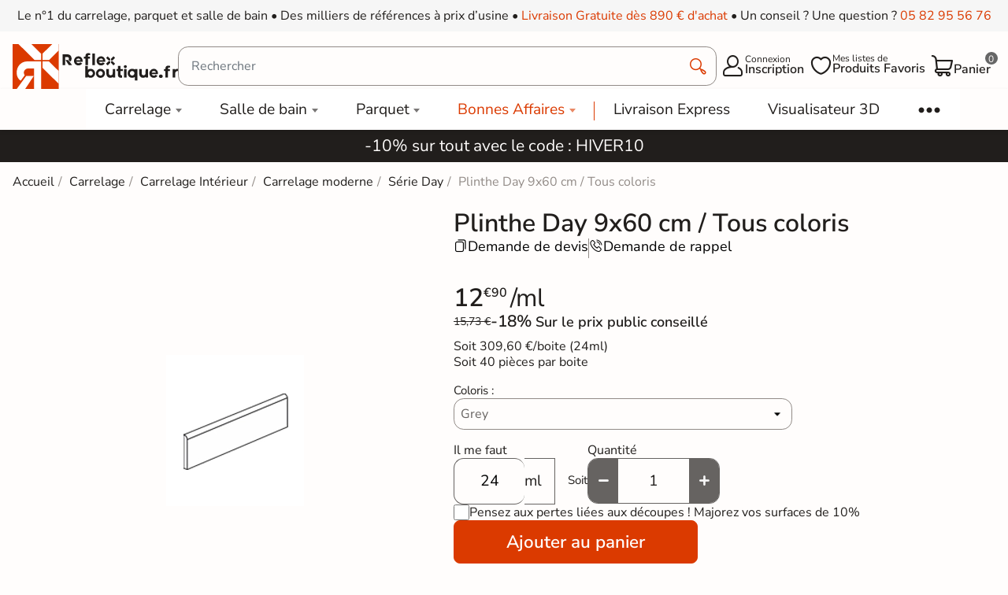

--- FILE ---
content_type: text/html; charset=utf-8
request_url: https://reflex-boutique.fr/plinthe-interieure/15002-plinthe-day-9x60-cm-tous-coloris.html
body_size: 32249
content:
<!doctype html><html lang="fr-FR"><head><meta charset="utf-8"><meta http-equiv="x-ua-compatible" content="ie=edge"><meta name="viewport" content="width=device-width, initial-scale=1"><link rel="icon" type="image/vnd.microsoft.icon" href="https://reflex-boutique.fr/img/favicon.ico?1733240941"><link rel="shortcut icon" type="image/x-icon" href="https://reflex-boutique.fr/img/favicon.ico?1733240941"><title> Plinthe Day 9x60 cm / Tous coloris - Réflex Boutique</title><meta name="description" content="Réflex Boutique propose à la vente en ligne le Plinthe Day 9*60 cm / Tous coloris à prix d&#039;usine ✓ Échantillons Gratuits ✓ Livraison rapide"><meta name="robots" content="noindex, follow"><link rel="canonical" href="https://reflex-boutique.fr/plinthe-interieure/15002-plinthe-day-9x60-cm-tous-coloris.html"> <script type="application/ld+json">{
    "@context": "https://schema.org",
    "@type": "Organization",
    "name": "Reflex Boutique",
    "url": "https://reflex-boutique.fr/",
          "logo": {
        "@type": "ImageObject",
        "url":"https://reflex-boutique.fr/img/logo-1733240941.jpg"
      },
        "sameAs": [
      "https://www.pinterest.fr/Reflexpourtous/",
      "https://www.facebook.com/reflex.boutique.fr/",
      "https://www.instagram.com/reflex_boutique/"
    ],
    "description": "Magasin spécialisé dans la vente de carrelage",
    "address": {
      "@type": "PostalAddress",
      "streetAddress": "20 bd de l&#039;Europe",
      "addressLocality": "Portet sur garonne",
      "postalCode": "31120",
      "addressCountry": "FR"
    },
    "founder": {
    "@type": "Person",
    "name": "Clément Castelli",
    "url": "https://reflex-boutique.fr/content/241-#about",
    "jobTitle": "Fondateur et Expert Carrelage"
  },
    "contactPoint": {
      "@type": "ContactPoint",
      "telephone": "+33 5 82 95 56 76",
      "email": "contact@reflex-groupe.fr",
      "contactType": "customer service"
    }
  }</script> <script type="application/ld+json">{
    "@context": "https://schema.org",
    "@type": "WebPage",
    "isPartOf": {
      "@type": "WebSite",
      "url":  "https://reflex-boutique.fr/",
      "name": "Reflex Boutique"
    },
    "name": " Plinthe Day 9x60 cm / Tous coloris - Réflex Boutique",
    "url":  "https://reflex-boutique.fr/plinthe-interieure/15002-plinthe-day-9x60-cm-tous-coloris.html",
    "reviewedBy": {
      "@type": "Person",
      "@id": "https://reflex-boutique.fr/content/241-#about",
      "name": "Clément Castelli"
    }  }</script> <script type="application/ld+json">{
      "@context": "https://schema.org",
      "@type": "BreadcrumbList",
      "itemListElement": [
                  {
            "@type": "ListItem",
            "position": 1,
            "name": "Accueil",
            "item": "https://reflex-boutique.fr/"
          },                  {
            "@type": "ListItem",
            "position": 2,
            "name": "Carrelage",
            "item": "https://reflex-boutique.fr/94-carrelage"
          },                  {
            "@type": "ListItem",
            "position": 3,
            "name": "Carrelage Intérieur",
            "item": "https://reflex-boutique.fr/carrelage/61-carrelage-interieur"
          },                  {
            "@type": "ListItem",
            "position": 4,
            "name": "Carrelage moderne",
            "item": "https://reflex-boutique.fr/carrelage/97-moderne"
          },                  {
            "@type": "ListItem",
            "position": 5,
            "name": "Série Day",
            "item": "https://reflex-boutique.fr/carrelage/141-serie-day"
          },                  {
            "@type": "ListItem",
            "position": 6,
            "name": "Plinthe Day 9x60 cm / Tous coloris",
            "item": "https://reflex-boutique.fr/plinthe-interieure/15002-plinthe-day-9x60-cm-tous-coloris.html"
          }              ]
    }</script> <script type="application/ld+json">{
    "@context": "https://schema.org/",
    "@type": "Product",
    "name": "Plinthe Day 9x60 cm / Tous coloris",
    "description": "Réflex Boutique propose à la vente en ligne le Plinthe Day 9*60 cm / Tous coloris à prix d&#039;usine ✓ Échantillons Gratuits ✓ Livraison rapide",
    "category": "Plinthe interieure",
    "image" :"https://reflex-boutique.fr/41524-home_default/plinthe-day-9x60-cm-tous-coloris.jpg",    "sku": "Plinthes Antibes 9x60",
    "mpn": "Plinthes Antibes 9x60"
        ,
      "brand": {
        "@type": "Brand",
        "name": "Réflex boutique"
      }
            ,
      "weight": {
          "@context": "https://schema.org",
          "@type": "QuantitativeValue",
          "value": "40.000000",
          "unitCode": "kg"
      }
        ,
      "offers": {
        "@type": "Offer",
        "priceCurrency": "EUR",
        "name": "Plinthe Day 9x60 cm / Tous coloris",
        "price": "309.6",
        "url": "https://reflex-boutique.fr/plinthe-interieure/15002-435275-plinthe-day-9x60-cm-tous-coloris.html#/446-coloris_plinthe_et_echantillon-grey",
        "priceValidUntil": "2026-02-04",
                  "image": ["https://reflex-boutique.fr/41524-large_default/plinthe-day-9x60-cm-tous-coloris.jpg"],
                "sku": "Plinthes Antibes 9x60",
        "mpn": "Plinthes Antibes 9x60",
                                "availability": "https://schema.org/BackOrder",
        "seller":
          {
            "@context": "https://schema.org",
            "@type": "Organization",
            "name": "Reflex Boutique",
            "url": "https://reflex-boutique.fr/",
                          "logo": {
                "@type": "ImageObject",
                "url":"https://reflex-boutique.fr/img/logo-1733240941.jpg"
              },
                        "sameAs": [
              "https://www.pinterest.fr/Reflexpourtous/",
              "https://www.facebook.com/reflex.boutique.fr/",
              "https://www.instagram.com/reflex_boutique/"
            ],
            "description": "Magasin spécialisé dans la vente de carrelage",
            "address": {
              "@type": "PostalAddress",
              "streetAddress": "20 bd de l&#039;Europe",
              "addressLocality": "Portet sur garonne",
              "postalCode": "31120",
              "addressCountry": "FR"
            },
            "contactPoint": {
              "@type": "ContactPoint",
              "telephone": "+33 5 82 95 56 76",
              "email": "contact@reflex-groupe.fr",
              "contactType": "customer service"
            }
          }
      }
      }</script> <meta property="og:title" content=" Plinthe Day 9x60 cm / Tous coloris - Réflex Boutique" /><meta property="og:description" content="Réflex Boutique propose à la vente en ligne le Plinthe Day 9*60 cm / Tous coloris à prix d&#039;usine ✓ Échantillons Gratuits ✓ Livraison rapide" /><meta property="og:url" content="https://reflex-boutique.fr/plinthe-interieure/15002-plinthe-day-9x60-cm-tous-coloris.html" /><meta property="og:site_name" content="Reflex Boutique" /><link rel="preload" href="https://reflex-boutique.fr/themes/reflex/assets/css/fonts.css" as="style" onload="this.rel='stylesheet'"><link rel="stylesheet" href="https://reflex-boutique.fr/themes/reflex/assets/cache/theme-08fc113583.css" type="text/css" media="all"> <script type="text/javascript">var ASSearchUrl = "https:\/\/reflex-boutique.fr\/module\/pm_advancedsearch4\/advancedsearch4";
        var TNTOfficiel = {"timestamp":1768869919649.514,"module":{"name":"tntofficiel","version":"1.0.15","title":"TNT","context":true,"ready":true},"config":{"google":{"map":{"url":"https:\/\/maps.googleapis.com\/maps\/api\/js","data":{"v":"3.exp","key":""},"default":{"lat":46.827742,"lng":2.835644,"zoom":6}}}},"translate":{"errorUnableLoadNotFoundStr":"Impossible de charger %s, non trouv&eacute; pour %s #%s","errorInvalidCredentialForAccountID":"Informations d&#039;identification invalides pour TNTOfficielAccount #%s","errorInvalidPaybackAmountStr":"Le contre-remboursement par ch&egrave;que est de 10 000 Euros maximum.","errorInvalidTTLNoStore":"Impossible de stocker le cache. Le TTL n&#039;est pas un nombre entier positif.","errorUnableLoadCreateCacheEntryKey":"Impossible de charger ou de cr&eacute;er une entr&eacute;e de cache pour la cl&eacute; %s.","errorUnableStoreValueType":"Impossible de stocker le cache. Le type est %s.","errorUnableStoreSize":"Impossible de stocker le cache. La taille d&eacute;passe 65535 octets.","errorUnableStoreSave":"Impossible de stocker le cache. Erreur lors de la sauvegarde.","errorDeleteIDCauseNotFoundStr":"Suppression de %s #%s car %s non trouv&eacute;.","errorDeleteIDCauseNotFoundOrDeleteStr":"Suppression de %s #%s car %s non trouv&eacute; ou supprim&eacute;.","errorNoDeliveryCarrierSelected":"Aucun transporteur s&eacute;lectionn&eacute;.","errorNoDeliveryOptionSelected":"Aucune option de livraison n&#039;est s&eacute;lectionn&eacute;e.","errorWrongDeliveryCarrierSelected":"Mauvais transporteur s&eacute;lectionn&eacute;.","errorNoDeliveryAddressSelected":"Aucune adresse de livraison n&#039;est s&eacute;lectionn&eacute;e.","errorDeliveryAddressDeleted":"Adresse de livraison supprim&eacute;e.","errorDeliveryOptionInconsistency":"Incoh&eacute;rence des options de livraison.","validateAdditionalCarrierInfo":"Veuillez renseigner les informations compl&eacute;mentaires de livraison en cliquant sur &laquo; valider &raquo;.","errorNoDeliveryPointSelected":"Veuillez s&eacute;lectionner un lieu de livraison.","errorFieldMandatory":"Le champ &amp;quot;%s&amp;quot; est obligatoire.","errorFieldInvalid":"Le champ &amp;quot;%s&amp;quot; est invalide.","fieldEmail":"E-mail","fieldMobile":"T&eacute;l&eacute;phone portable","errorFieldInvalidPhone":"Le num&eacute;ro de t&eacute;l&eacute;phone doit &ecirc;tre de 10 chiffres.","errorFieldMaxChar":"Le champ doit &ecirc;tre de %s caract&egrave;res maximum.","titleValidateDeliveryAddress":"Valider votre adresse de livraison","errorUnknownPostalCode":"Code postal inconnu.","validatePostalCodeDeliveryAddress":"Veuillez &eacute;diter et valider le code postal de votre adresse de livraison.","errorUnrecognizedCity":"Ville non reconnue.","selectCityDeliveryAddress":"Veuillez s&eacute;lectionner la ville de votre adresse de livraison.","labelPostalCode":"Code postal","labelCity":"Ville","buttonValidate":"Valider","errorUnableSetDeliveryPointStr":"Impossible de d&eacute;finir le point de livraison","errorUnknow":"Une erreur est survenue.","errorTechnical":"Une erreur technique est survenue.","errorConnection":"Une erreur de communication est survenue.","errorNetwork":"Une erreur r&eacute;seau est survenue.","errorFancybox":"Fancybox n&#039;est pas disponible."},"link":{"controller":"productcontroller","front":{"shop":"https:\/\/reflex-boutique.fr\/","module":{"boxDeliveryPoints":"https:\/\/reflex-boutique.fr\/module\/tntofficiel\/carrier?action=boxDeliveryPoints","saveProductInfo":"https:\/\/reflex-boutique.fr\/module\/tntofficiel\/carrier?action=saveProductInfo","checkPaymentReady":"https:\/\/reflex-boutique.fr\/module\/tntofficiel\/carrier?action=checkPaymentReady","storeReceiverInfo":"https:\/\/reflex-boutique.fr\/module\/tntofficiel\/address?action=storeReceiverInfo","getAddressCities":"https:\/\/reflex-boutique.fr\/module\/tntofficiel\/address?action=getCities","updateAddressDelivery":"https:\/\/reflex-boutique.fr\/module\/tntofficiel\/address?action=updateDeliveryAddress","checkAddressPostcodeCity":"https:\/\/reflex-boutique.fr\/module\/tntofficiel\/address?action=checkPostcodeCity"},"page":{"order":"https:\/\/reflex-boutique.fr\/commande"}},"back":null,"image":"\/modules\/tntofficiel\/views\/img\/"},"country":{"8":"FR"},"carrier":{"list":{"442":{"account_type":"*","carrier_type":"DROPOFFPOINT"},"445":{"account_type":"*","carrier_type":"INDIVIDUAL"}}},"order":{"isTNT":false}};
        var as4_orderBySalesAsc = "Meilleures ventes en dernier";
        var as4_orderBySalesDesc = "Meilleures ventes en premier";
        var cartId = -1;
        var checkoutPaymentStepUrl = "https:\/\/reflex-boutique.fr\/commande?step=3";
        var comment_tab = "3";
        var inlineDefered = ["https:\/\/assets.motive.co\/front-loader\/prestashop\/v1.js","https:\/\/cdn.roomvo.com\/static\/scripts\/b2b\/reflexboutiquefr.js","https:\/\/reflex-boutique.fr\/modules\/trustpilot\/views\/js\/tp_register.min.js","https:\/\/reflex-boutique.fr\/modules\/trustpilot\/views\/js\/tp_trustbox.min.js","https:\/\/reflex-boutique.fr\/modules\/trustpilot\/views\/js\/tp_preview.min.js"];
        var lgcomments_products_default_display = "3";
        var lgcomments_products_extra_display = "10";
        var mdgConditioningProduct = {"conditioning":{"value":24},"increase":{"value":10}};
        var mdgMenuStaticVar = {"urlAjaxController":"https:\/\/reflex-boutique.fr\/module\/mdgmenustatic\/ajax"};
        var mdgModalCustomer = {"url":{"ajaxController":"https:\/\/reflex-boutique.fr\/module\/mdgmodalcustomer\/ajax?ajax=1"}};
        var mdgProductList = {"ajaxController":"https:\/\/reflex-boutique.fr\/module\/mdgproductlist\/ajax","productsContainer":"#js-product-list","productContainer":".js-product-miniature","productSlideShowDelay":1200,"infiniteScroll":false,"infiniteScrollRepeat":0};
        var mdgUntillFreeDelivery = {"url_ajax":"https:\/\/reflex-boutique.fr\/module\/mdguntilfreedelivery\/ajax","ps_version":"v8"};
        var mdgWishList = {"url":{"ajax":"https:\/\/reflex-boutique.fr\/module\/mdgwishlist\/ajax"},"message":{"confirmRemoveProduct":"Are you sure you want to remove this product from your list?","confirmDeleteList":"Are you sure you want to delete definitly this list?"}};
        var module_dir = "\/modules\/lgcomments\/";
        var motive = {"initParams":{"xEngineId":"7e8a3515-4e1d-49eb-8cfe-4d3dfc8884a9","lang":"fr-FR","currency":"EUR","triggerSelector":"#search_query_top","isolated":true,"cartUrl":"https:\/\/reflex-boutique.fr\/panier?action=show"},"options":{"showPrices":true,"shopperPrices":true,"priceRates":{"min":1,"max":1,"static":1}},"endpoint":"https:\/\/reflex-boutique.fr\/module\/motive\/front","motive_x_url":"https:\/\/assets.motive.co\/motive-x\/v2\/app.js"};
        var prestashop = {"cart":{"products":[],"totals":{"total":{"type":"total","label":"Total","amount":0,"value":"0,00\u00a0\u20ac"},"total_including_tax":{"type":"total","label":"Total TTC","amount":0,"value":"0,00\u00a0\u20ac"},"total_excluding_tax":{"type":"total","label":"Total HT :","amount":0,"value":"0,00\u00a0\u20ac"}},"subtotals":{"products":{"type":"products","label":"Sous-total","amount":0,"value":"0,00\u00a0\u20ac"},"discounts":null,"shipping":{"type":"shipping","label":"Livraison","amount":0,"value":""},"tax":null},"products_count":0,"summary_string":"0 articles","vouchers":{"allowed":1,"added":[]},"discounts":[{"id_cart_rule":null,"id_customer":0,"date_from":"2026-01-07 20:00:00","date_to":"2026-03-10 20:00:00","description":"","quantity":999750,"quantity_per_user":1000000,"priority":1,"partial_use":1,"code":"HIVER10","minimum_amount":"0.000000","minimum_amount_tax":1,"minimum_amount_currency":1,"minimum_amount_shipping":0,"country_restriction":0,"carrier_restriction":0,"group_restriction":0,"cart_rule_restriction":1,"product_restriction":0,"shop_restriction":0,"free_shipping":0,"reduction_percent":"10.00","reduction_amount":"0.000000","reduction_tax":1,"reduction_currency":1,"reduction_product":0,"reduction_exclude_special":0,"gift_product":0,"gift_product_attribute":0,"highlight":1,"active":1,"date_add":"2026-01-07 20:51:17","date_upd":"2026-01-20 00:07:13","id_lang":null,"name":null,"quantity_for_user":1000000}],"minimalPurchase":0,"minimalPurchaseRequired":""},"currency":{"id":1,"name":"Euro","iso_code":"EUR","iso_code_num":"978","sign":"\u20ac"},"customer":{"lastname":"","firstname":"","email":null,"birthday":"0000-00-00","newsletter":0,"newsletter_date_add":"0000-00-00 00:00:00","optin":0,"website":null,"company":null,"siret":null,"ape":null,"is_logged":false,"gender":{"type":null,"name":null},"addresses":[]},"country":{"id_zone":9,"id_currency":0,"call_prefix":33,"iso_code":"FR","active":1,"contains_states":1,"need_identification_number":0,"need_zip_code":1,"zip_code_format":"NNNNN","display_tax_label":1,"name":"France","id":8},"language":{"name":"Fran\u00e7ais (French)","iso_code":"fr","locale":"fr-FR","language_code":"fr","active":"1","is_rtl":"0","date_format_lite":"d\/m\/Y","date_format_full":"d\/m\/Y H:i:s","id":1},"page":{"title":"","canonical":"https:\/\/reflex-boutique.fr\/plinthe-interieure\/15002-plinthe-day-9x60-cm-tous-coloris.html","meta":{"title":" Plinthe Day 9x60 cm \/ Tous coloris - R\u00e9flex Boutique","description":"R\u00e9flex Boutique propose \u00e0 la vente en ligne le Plinthe Day 9*60 cm \/ Tous coloris \u00e0 prix d'usine \u2713 \u00c9chantillons Gratuits \u2713 Livraison rapide","keywords":"","robots":"noindex, follow"},"page_name":"product","body_classes":{"lang-fr":true,"lang-rtl":false,"country-FR":true,"currency-EUR":true,"layout-full-width":true,"page-product":true,"tax-display-enabled":true,"page-customer-account":false,"product-id-15002":true,"product-Plinthe Day 9x60 cm \/ Tous coloris":true,"product-id-category-410":true,"product-id-manufacturer-30":true,"product-id-supplier-86":true,"product-available-for-order":true,"reverse-product-miniature-image":false},"admin_notifications":[],"password-policy":{"feedbacks":{"0":"Tr\u00e8s faible","1":"Faible","2":"Moyenne","3":"Fort","4":"Tr\u00e8s fort","Straight rows of keys are easy to guess":"Les suites de touches sur le clavier sont faciles \u00e0 deviner","Short keyboard patterns are easy to guess":"Les mod\u00e8les courts sur le clavier sont faciles \u00e0 deviner.","Use a longer keyboard pattern with more turns":"Utilisez une combinaison de touches plus longue et plus complexe.","Repeats like \"aaa\" are easy to guess":"Les r\u00e9p\u00e9titions (ex. : \"aaa\") sont faciles \u00e0 deviner.","Repeats like \"abcabcabc\" are only slightly harder to guess than \"abc\"":"Les r\u00e9p\u00e9titions (ex. : \"abcabcabc\") sont seulement un peu plus difficiles \u00e0 deviner que \"abc\".","Sequences like abc or 6543 are easy to guess":"Les s\u00e9quences (ex. : abc ou 6543) sont faciles \u00e0 deviner.","Recent years are easy to guess":"Les ann\u00e9es r\u00e9centes sont faciles \u00e0 deviner.","Dates are often easy to guess":"Les dates sont souvent faciles \u00e0 deviner.","This is a top-10 common password":"Ce mot de passe figure parmi les 10 mots de passe les plus courants.","This is a top-100 common password":"Ce mot de passe figure parmi les 100 mots de passe les plus courants.","This is a very common password":"Ceci est un mot de passe tr\u00e8s courant.","This is similar to a commonly used password":"Ce mot de passe est similaire \u00e0 un mot de passe couramment utilis\u00e9.","A word by itself is easy to guess":"Un mot seul est facile \u00e0 deviner.","Names and surnames by themselves are easy to guess":"Les noms et les surnoms seuls sont faciles \u00e0 deviner.","Common names and surnames are easy to guess":"Les noms et les pr\u00e9noms courants sont faciles \u00e0 deviner.","Use a few words, avoid common phrases":"Utilisez quelques mots, \u00e9vitez les phrases courantes.","No need for symbols, digits, or uppercase letters":"Pas besoin de symboles, de chiffres ou de majuscules.","Avoid repeated words and characters":"\u00c9viter de r\u00e9p\u00e9ter les mots et les caract\u00e8res.","Avoid sequences":"\u00c9viter les s\u00e9quences.","Avoid recent years":"\u00c9vitez les ann\u00e9es r\u00e9centes.","Avoid years that are associated with you":"\u00c9vitez les ann\u00e9es qui vous sont associ\u00e9es.","Avoid dates and years that are associated with you":"\u00c9vitez les dates et les ann\u00e9es qui vous sont associ\u00e9es.","Capitalization doesn't help very much":"Les majuscules ne sont pas tr\u00e8s utiles.","All-uppercase is almost as easy to guess as all-lowercase":"Un mot de passe tout en majuscules est presque aussi facile \u00e0 deviner qu'un mot de passe tout en minuscules.","Reversed words aren't much harder to guess":"Les mots invers\u00e9s ne sont pas beaucoup plus difficiles \u00e0 deviner.","Predictable substitutions like '@' instead of 'a' don't help very much":"Les substitutions pr\u00e9visibles comme '\"@\" au lieu de \"a\" n'aident pas beaucoup.","Add another word or two. Uncommon words are better.":"Ajoutez un autre mot ou deux. Pr\u00e9f\u00e9rez les mots peu courants."}}},"shop":{"name":"Reflex Boutique","logo":"https:\/\/reflex-boutique.fr\/img\/logo-1733240941.jpg","stores_icon":"https:\/\/reflex-boutique.fr\/img\/logo_stores.png","favicon":"https:\/\/reflex-boutique.fr\/img\/favicon.ico"},"core_js_public_path":"\/themes\/","urls":{"base_url":"https:\/\/reflex-boutique.fr\/","current_url":"https:\/\/reflex-boutique.fr\/plinthe-interieure\/15002-plinthe-day-9x60-cm-tous-coloris.html","shop_domain_url":"https:\/\/reflex-boutique.fr","img_ps_url":"https:\/\/reflex-boutique.fr\/img\/","img_cat_url":"https:\/\/reflex-boutique.fr\/img\/c\/","img_lang_url":"https:\/\/reflex-boutique.fr\/img\/l\/","img_prod_url":"https:\/\/reflex-boutique.fr\/img\/p\/","img_manu_url":"https:\/\/reflex-boutique.fr\/img\/m\/","img_sup_url":"https:\/\/reflex-boutique.fr\/img\/su\/","img_ship_url":"https:\/\/reflex-boutique.fr\/img\/s\/","img_store_url":"https:\/\/reflex-boutique.fr\/img\/st\/","img_col_url":"https:\/\/reflex-boutique.fr\/img\/co\/","img_url":"https:\/\/reflex-boutique.fr\/themes\/reflex\/assets\/img\/","css_url":"https:\/\/reflex-boutique.fr\/themes\/reflex\/assets\/css\/","js_url":"https:\/\/reflex-boutique.fr\/themes\/reflex\/assets\/js\/","pic_url":"https:\/\/reflex-boutique.fr\/upload\/","theme_assets":"https:\/\/reflex-boutique.fr\/themes\/reflex\/assets\/","theme_dir":"https:\/\/reflex-boutique.fr\/var\/www\/reflex\/root\/web\/themes\/reflex\/","pages":{"address":"https:\/\/reflex-boutique.fr\/adresse","addresses":"https:\/\/reflex-boutique.fr\/adresses","authentication":"https:\/\/reflex-boutique.fr\/connexion","manufacturer":"https:\/\/reflex-boutique.fr\/marques","cart":"https:\/\/reflex-boutique.fr\/panier","category":"https:\/\/reflex-boutique.fr\/index.php?controller=category","cms":"https:\/\/reflex-boutique.fr\/index.php?controller=cms","contact":"https:\/\/reflex-boutique.fr\/contactez-nous","discount":"https:\/\/reflex-boutique.fr\/reduction","guest_tracking":"https:\/\/reflex-boutique.fr\/suivi-commande-invite","history":"https:\/\/reflex-boutique.fr\/historique-commandes","identity":"https:\/\/reflex-boutique.fr\/identite","index":"https:\/\/reflex-boutique.fr\/","my_account":"https:\/\/reflex-boutique.fr\/mon-compte","order_confirmation":"https:\/\/reflex-boutique.fr\/confirmation-commande","order_detail":"https:\/\/reflex-boutique.fr\/index.php?controller=order-detail","order_follow":"https:\/\/reflex-boutique.fr\/suivi-commande","order":"https:\/\/reflex-boutique.fr\/commande","order_return":"https:\/\/reflex-boutique.fr\/index.php?controller=order-return","order_slip":"https:\/\/reflex-boutique.fr\/avoirs","pagenotfound":"https:\/\/reflex-boutique.fr\/page-non-trouvee","password":"https:\/\/reflex-boutique.fr\/mot-de-passe-oublie","pdf_invoice":"https:\/\/reflex-boutique.fr\/index.php?controller=pdf-invoice","pdf_order_return":"https:\/\/reflex-boutique.fr\/index.php?controller=pdf-order-return","pdf_order_slip":"https:\/\/reflex-boutique.fr\/index.php?controller=pdf-order-slip","prices_drop":"https:\/\/reflex-boutique.fr\/promotions","product":"https:\/\/reflex-boutique.fr\/index.php?controller=product","registration":"https:\/\/reflex-boutique.fr\/inscription","search":"https:\/\/reflex-boutique.fr\/recherche","sitemap":"https:\/\/reflex-boutique.fr\/plan-site","stores":"https:\/\/reflex-boutique.fr\/magasins","supplier":"https:\/\/reflex-boutique.fr\/fournisseurs","new_products":"https:\/\/reflex-boutique.fr\/nouveaux-produits","brands":"https:\/\/reflex-boutique.fr\/marques","register":"https:\/\/reflex-boutique.fr\/inscription","order_login":"https:\/\/reflex-boutique.fr\/commande?login=1"},"alternative_langs":[],"actions":{"logout":"https:\/\/reflex-boutique.fr\/?mylogout="},"no_picture_image":{"bySize":{"small_default":{"url":"https:\/\/reflex-boutique.fr\/img\/p\/fr-default-small_default.jpg","width":98,"height":98},"cart_default":{"url":"https:\/\/reflex-boutique.fr\/img\/p\/fr-default-cart_default.jpg","width":125,"height":125},"home_default":{"url":"https:\/\/reflex-boutique.fr\/img\/p\/fr-default-home_default.jpg","width":500,"height":500},"medium_default":{"url":"https:\/\/reflex-boutique.fr\/img\/p\/fr-default-medium_default.jpg","width":565,"height":565},"large_default":{"url":"https:\/\/reflex-boutique.fr\/img\/p\/fr-default-large_default.jpg","width":1200,"height":600}},"small":{"url":"https:\/\/reflex-boutique.fr\/img\/p\/fr-default-small_default.jpg","width":98,"height":98},"medium":{"url":"https:\/\/reflex-boutique.fr\/img\/p\/fr-default-home_default.jpg","width":500,"height":500},"large":{"url":"https:\/\/reflex-boutique.fr\/img\/p\/fr-default-large_default.jpg","width":1200,"height":600},"legend":""}},"configuration":{"display_taxes_label":true,"display_prices_tax_incl":true,"is_catalog":false,"show_prices":true,"opt_in":{"partner":false},"quantity_discount":{"type":"discount","label":"Remise sur prix unitaire"},"voucher_enabled":1,"return_enabled":0},"field_required":[],"breadcrumb":{"links":[{"title":"Accueil","url":"https:\/\/reflex-boutique.fr\/"},{"title":"Carrelage","url":"https:\/\/reflex-boutique.fr\/94-carrelage"},{"title":"Carrelage Int\u00e9rieur","url":"https:\/\/reflex-boutique.fr\/carrelage\/61-carrelage-interieur"},{"title":"Carrelage moderne","url":"https:\/\/reflex-boutique.fr\/carrelage\/97-moderne"},{"title":"S\u00e9rie Day","url":"https:\/\/reflex-boutique.fr\/carrelage\/141-serie-day"},{"title":"Plinthe Day 9x60 cm \/ Tous coloris","url":"https:\/\/reflex-boutique.fr\/plinthe-interieure\/15002-plinthe-day-9x60-cm-tous-coloris.html"}],"count":6},"link":{"protocol_link":"https:\/\/","protocol_content":"https:\/\/"},"time":1768869919,"static_token":"80bfca65e4a1faf12a90241499199e4b","token":"dd8a627261d58b808cc2dd95623f5759","debug":false,"modules":{"mdgproductaccessoryfirst":null,"mdgfeature":null,"mdgproductsamecollection":null,"mdgproductcategories":null,"rfxdualcart":null,"rfxtoolscustom":null,"pm_advancedsearch4":null,"rfxproductlocation":null,"rfxproductcustom":null,"rfxcategorycustom":null,"opartnoindex":null,"rfxcmscustom":null,"mdgseo":null,"lgcomments":null,"mdgproductvariant":null,"mdgproductlist":null}};
        var productName = "Plinthe Day 9x60 cm \/ Tous coloris";
        var psemailsubscription_subscription = "https:\/\/reflex-boutique.fr\/module\/ps_emailsubscription\/subscription";
        var review_controller_link = "https:\/\/reflex-boutique.fr\/avis-boutique";
        var review_controller_name = "avis-boutique";
        var rfxDualCart = {"url":"https:\/\/reflex-boutique.fr\/module\/rfxdualcart\/ajax","messages":{"limit_sample":"Vous ne pouvez pas avoir plus de 2 \u00e9chantillons pour la m\u00eame r\u00e9f\u00e9rence.\nMerci pour votre compr\u00e9hention"}};
        var rfxProductCustom = {"url":{"ajaxController":"https:\/\/reflex-boutique.fr\/module\/rfxproductcustom\/ajax?ajax=1&id_product=15002"}};
        var rtxTagmanager = {"url":{"ajax":"https:\/\/reflex-boutique.fr\/module\/rfxtagmanager\/ajax"}};
        var send_successfull_msg = "La critique a \u00e9t\u00e9 correctement envoy\u00e9e.";
        var sliderblocks = 4;
        var star_color = "yellow";
        var star_style = "plain";</script> <style></style><script>var jprestaUpdateCartDirectly = 0;
                var jprestaUseCreativeElements = 0;</script><script>pcRunDynamicModulesJs = function() {
// SEO Tag Manager cookie trigger
new RfxTagManagerCookie();
};</script><?php /** * NOTICE OF LICENSE * * Smartsupp live chat - official plugin. Smartsupp is free live chat with visitor recording. * The plugin enables you to create a free account or sign in with existing one. Pre-integrated * customer info with WooCommerce (you will see names and emails of signed in webshop visitors). * Optional API for advanced chat box modifications. * * You must not modify, adapt or create derivative works of this source code * * @author Smartsupp * @copyright 2021 Smartsupp.com * @license GPL-2.0+ **/ ?> <script type="text/javascript">var smartSuppDefered = function() {
                window._smartsupp = window._smartsupp || {}; var _smartsupp = window._smartsupp;
                _smartsupp.key = '4093f5feaac7aae3db330a43e2255dd25eb31998';
_smartsupp.cookieDomain = '.reflex-boutique.fr';
_smartsupp.sitePlatform = 'Prestashop 8.1.3';
window.smartsupp||(function(d) {
        var s,c,o=smartsupp=function(){ o._.push(arguments)};o._=[];
                s=d.getElementsByTagName('script')[0];c=d.createElement('script');
                c.type='text/javascript';c.charset='utf-8';c.async=true;
                c.src='//www.smartsuppchat.com/loader.js';s.parentNode.insertBefore(c,s);
            })(document);
                };</script> <script type="text/javascript">if (document.readyState === 'loading') {
                    document.addEventListener('DOMContentLoaded', () => {
                        document.body.addEventListener('touchmove', () => { smartSuppDefered() }, { once: true });
                        document.body.addEventListener('mousemove', () => { smartSuppDefered() }, { once: true });
                        document.addEventListener('scroll', () => { smartSuppDefered() }, { once: true });
                    });
                }</script><script type="text/javascript" data-keepinline="true">var trustpilot_script_url = 'https://invitejs.trustpilot.com/tp.min.js';
    var trustpilot_key = 'AZbI2o9zO5vMEMv6';
    var trustpilot_widget_script_url = '//widget.trustpilot.com/bootstrap/v5/tp.widget.bootstrap.min.js';
    var trustpilot_integration_app_url = 'https://ecommscript-integrationapp.trustpilot.com';
    var trustpilot_preview_css_url = '//ecommplugins-scripts.trustpilot.com/v2.1/css/preview.min.css';
    var trustpilot_preview_script_url = '//ecommplugins-scripts.trustpilot.com/v2.1/js/preview.min.js';
    var trustpilot_ajax_url = 'https://reflex-boutique.fr/module/trustpilot/trustpilotajax';
    var user_id = '0';
    var trustpilot_trustbox_settings = {"trustboxes":[],"activeTrustbox":0,"pageUrls":{"landing":"https:\/\/reflex-boutique.fr\/","category":"https:\/\/reflex-boutique.fr\/94-carrelage","product":"https:\/\/reflex-boutique.fr\/salle-de-bain\/102-vidage-baignoire-quick-clac-avec-siphon-orientable.html"}};</script> <meta property="og:type" content="product"><meta property="og:image" content="https://reflex-boutique.fr/41524-large_default/plinthe-day-9x60-cm-tous-coloris.jpg"><link rel="preload" as="image" href="https://reflex-boutique.fr/41524-medium_default/plinthe-day-9x60-cm-tous-coloris.jpg" /><meta property="product:pretax_price:amount" content="258"><meta property="product:pretax_price:currency" content="EUR"><meta property="product:price:amount" content="309.6"><meta property="product:price:currency" content="EUR"><meta property="product:weight:value" content="40.000000"><meta property="product:weight:units" content="kg"></head><body id="product" class="lang-fr country-fr currency-eur layout-full-width page-product tax-display-enabled product-id-15002 product-plinthe-day-9x60-cm-tous-coloris product-id-category-410 product-id-manufacturer-30 product-id-supplier-86 product-available-for-order js-scroll-detect"><div id="dyn696ed01f9f700" class="dynhook pc_hookDisplayAfterBodyOpeningTag_204" data-module="204" data-hook="DisplayAfterBodyOpeningTag" data-hooktype="m" data-hookargs="altern=1^"><div class="loadingempty"></div></div><main><header id="header"><div id="header-banner" class="text-center"> <span class="d-none d-md-inline">Le n°1 du carrelage, parquet et salle de bain • Des milliers de références à prix d’usine •</span> <span class="d-none d-xl-inline"> <span class="color-orange-1">Livraison Gratuite dès 890 € d'achat</span> •</span> <span> Un conseil ? Une question ? <a href="tel:+33582955676" class="text-primary text-nowrap">05 82 95 56 76</a></span></div><div id="header-top"> <button id="mobile-menu-toggle" class="d-lg-none reflex-icon-material reflex-icon-menu" aria-label="menu"></button><div class="header-left"> <a href="https://reflex-boutique.fr/"> <img src="https://reflex-boutique.fr/themes/reflex/assets/img/logo.svg" width="185" height="50" alt=""/> </a></div><div id="_desktop_search_wrap" class="d-none d-sm-block header-top-center"><div id="search_widget" data-search-controller-url="//reflex-boutique.fr/recherche"><form method="get" class="position-relative" action="//reflex-boutique.fr/recherche"> <input type="hidden" name="controller" value="search"> <i class="reflex-icon-material search" aria-hidden="true">&#xe924;</i> <input id="search_query_top" class="form-control" type="text" name="s" value="" placeholder="Rechercher" aria-label="Rechercher"></form></div></div><div class="header-top-right"> <button data-toggle="modal" data-target="#mainCustomerModal" class="js-mdgmodalcustomer-customer"> <i class="reflex-icon-material" alt="Mon compte">&#xe925;</i> <span class="d-none d-lg-block"> Connexion<br><strong>Inscription</strong> </span> </button><span data-hb64ref="aHR0cHM6Ly9yZWZsZXgtYm91dGlxdWUuZnIvbW9kdWxlL21kZ3dpc2hsaXN0L2xpc3Rz"> <i class="reflex-icon-material" alt="Mes listes">&#xe922;</i> <span class="d-none d-xl-block">Mes listes de<br><strong>Produits Favoris</strong></span> </span><div id="dyn696ed01f9fcbd" class="dynhook pc_hookDisplayNav2_141" data-module="141" data-hook="DisplayNav2" data-hooktype="m" data-hookargs="altern=2^"><div class="loadingempty"></div><button id="rfxDualCarts-top" type="button" data-url="https://reflex-boutique.fr/panier" data-toggle="modal" data-target="#rfxDualCarts-modal"> <i class="reflex-icon-material" alt="Mon panier">&#xe926;</i> <span class="d-none d-xl-block"><br><strong>Panier</strong></span> <small><span class="ajax-cart-quantity">0</span></small> </button></div></div></div> </header> <section id="mdgMenuStatic-wrap"> <nav id="mdgMenuStatic"> <button class="js-back btn-back">Retour</button> <button class="js-close btn-close">Fermer</button><div class="js-menu-level-1 p-4" id="_mobile_search_wrap"></div><div class="js-menu-level-1 js-has-children"> <a href="https://reflex-boutique.fr/94-carrelage">Carrelage</a><div><div class="js-menu-level-2"> <span class="d-block d-lg-none bg-orange text-center h3 m-0" data-hb64ref="aHR0cHM6Ly9yZWZsZXgtYm91dGlxdWUuZnIvOTQtY2FycmVsYWdl">Carrelage</span><div class="link-level-2" data-children="1.1"><img class="li-icon" loading="lazy" width="80" height="80" alt="" src="https://reflex-boutique.fr/modules/mdgmenustatic/views/img/1.1.png"/> <a href="https://reflex-boutique.fr/carrelage/61-carrelage-interieur" class="active">Carrelage Intérieur</a></div><div class="link-level-2" data-children="1.2"><img class="li-icon" loading="lazy" width="80" height="80" alt="" src="https://reflex-boutique.fr/modules/mdgmenustatic/views/img/1.2.png"/> <a href="https://reflex-boutique.fr/carrelage/62-carrelage-exterieur">Carrelage Extérieur</a></div><div class="link-level-2" data-children="1.3"><img class="li-icon" loading="lazy" width="80" height="80" alt="" src="https://reflex-boutique.fr/modules/mdgmenustatic/views/img/1.3.png"/> <a href="https://reflex-boutique.fr/carrelage/244-dalle-terrasse-exterieur-ceramique-2cm">Dalle Terrasse Sur Plot</a></div><div class="link-level-2" data-children="1.4"><img class="li-icon" loading="lazy" width="80" height="80" alt="" src="https://reflex-boutique.fr/modules/mdgmenustatic/views/img/1.4.png"/> <a href="https://reflex-boutique.fr/carrelage/64-carrelage-salle-de-bain">Carrelage Salle de Bain</a></div><div class="link-level-2" data-children="1.5"><img class="li-icon" loading="lazy" width="80" height="80" alt="" src="https://reflex-boutique.fr/modules/mdgmenustatic/views/img/1.5.png"/> <span data-navhref="aHR0cHM6Ly9yZWZsZXgtYm91dGlxdWUuZnIvY2FycmVsYWdlLzM1NC1hY2Nlc3NvaXJlcy1jb2xsZXMtZXQtZmluaXRpb25z">Colle & Finition</span></div><div class="link-level-2" data-children="1.6"><img class="li-icon" loading="lazy" width="80" height="80" alt="" src="https://reflex-boutique.fr/modules/mdgmenustatic/views/img/1.6.png"/> <span>Par Pièces</span></div><div class="link-level-2" data-children="1.7"><img class="li-icon" loading="lazy" width="80" height="80" alt="" src="https://reflex-boutique.fr/modules/mdgmenustatic/views/img/1.7.png"/> <span>Par Format</span></div><div class="link-level-2" data-children="1.8"><img class="li-icon" loading="lazy" width="80" height="80" alt="" src="https://reflex-boutique.fr/modules/mdgmenustatic/views/img/1.8.png"/> <span>Par Coloris</span></div><div class="link-level-2"><img class="li-icon" loading="lazy" width="80" height="80" alt="" src="https://reflex-boutique.fr/modules/mdgmenustatic/views/img/1.9.jpg"/> <span data-hb64ref="aHR0cHM6Ly9yZWZsZXgtYm91dGlxdWUuZnIvY2FycmVsYWdlLzE1ODQtZGVzdG9ja2FnZQ==">Destockage</span></div> <button class="btn py-1 px-2 d-none d-md-block js-scroll-menu-level-2">Faire défiler <span class="reflex-icon-material reflex-icon-caret-down"></span></button></div><div id="subnav-1.1" class="last-nav-level pe-xl-0"><div> <span data-hb64ref="aHR0cHM6Ly9yZWZsZXgtYm91dGlxdWUuZnIvY2FycmVsYWdlLzYxLWNhcnJlbGFnZS1pbnRlcmlldXI=" class="d-block d-lg-none bg-orange text-center h3 m-0" role="link">Carrelage intérieur</span> <span data-navhref="aHR0cHM6Ly9yZWZsZXgtYm91dGlxdWUuZnIvY2FycmVsYWdlLzU2MS1jYXJyZWF1eC1jaW1lbnQ=">Carreaux de ciment</span> <span data-navhref="aHR0cHM6Ly9yZWZsZXgtYm91dGlxdWUuZnIvY2FycmVsYWdlLzEwNTgtY2FycmVsYWdlLWhleGFnb25hbA==">Hexagonal</span> <span data-navhref="aHR0cHM6Ly9yZWZsZXgtYm91dGlxdWUuZnIvY2FycmVsYWdlLzE0NDItY2FycmVsYWdlLXRlcnJhenpvLWdyYW5pdG8tc29sLWV0LW11cg==">Terrazzo / Granito</span> <span data-navhref="aHR0cHM6Ly9yZWZsZXgtYm91dGlxdWUuZnIvY2FycmVsYWdlLzEwMS1pbWl0YXRpb24tcGFycXVldA==">Imitation parquet</span> <span data-navhref="aHR0cHM6Ly9yZWZsZXgtYm91dGlxdWUuZnIvY2FycmVsYWdlLzEwNDEtY2FycmVsYWdlLW1hcmJyZQ==">Imitation marbre</span> <span data-navhref="aHR0cHM6Ly9yZWZsZXgtYm91dGlxdWUuZnIvY2FycmVsYWdlLzE1NTMtY2FycmVsYWdlLXRyYXZlcnRpbg==">Imitation travertin</span> <span data-navhref="aHR0cHM6Ly9yZWZsZXgtYm91dGlxdWUuZnIvY2FycmVsYWdlLzk5LWVmZmV0LWJldG9u">Effet béton</span> <span data-navhref="aHR0cHM6Ly9yZWZsZXgtYm91dGlxdWUuZnIvY2FycmVsYWdlLzEwMi1wb2xpLXNlbWktcG9saQ==">Poli, Semi-poli</span> <span data-hb64ref="aHR0cHM6Ly9yZWZsZXgtYm91dGlxdWUuZnIvY29udGVudC8yNi1lY2hhbnRpbGxvbi1ncmF0dWl0" class="d-none d-lg-block btn bg-orange-1 mt-2" style="width: min-content; white-space: nowrap" role="link">Echantillons gratuits</span></div><div> <span data-navhref="aHR0cHM6Ly9yZWZsZXgtYm91dGlxdWUuZnIvY2FycmVsYWdlLzk2LWJyaWxsYW50">Brillant</span> <span data-navhref="aHR0cHM6Ly9yZWZsZXgtYm91dGlxdWUuZnIvY2FycmVsYWdlLzk3LW1vZGVybmU=">Moderne</span> <span data-navhref="aHR0cHM6Ly9yZWZsZXgtYm91dGlxdWUuZnIvY2FycmVsYWdlLzk1LWVmZmV0LXBpZXJyZS1uYXR1cmVsbGU=">Imitation pierre naturelle</span> <span data-hb64ref="aHR0cHM6Ly9yZWZsZXgtYm91dGlxdWUuZnIvY2FycmVsYWdlLzk4LWVmZmV0LW1ldGFs">Effet métal</span> <span data-navhref="aHR0cHM6Ly9yZWZsZXgtYm91dGlxdWUuZnIvY2FycmVsYWdlLzEwMy1leHRyYS1maW4=">Extra fin</span> <span data-navhref="aHR0cHM6Ly9yZWZsZXgtYm91dGlxdWUuZnIvY2FycmVsYWdlLzcxLXRyYWRpdGlvbm5lbC10ZXJyZS1jdWl0ZQ==">Traditionnel / Terre cuite</span> <span data-navhref="aHR0cHM6Ly9yZWZsZXgtYm91dGlxdWUuZnIvY2FycmVsYWdlLzEwNC10cmVzLWdyYW5kcy1mb3JtYXRz">Très grands formats</span></div><div class="d-none d-xl-block w-fixed"><div data-hb64ref="L2NvbnRlbnQvMS1saXZyYWlzb24=" class="d-flex reassurance-miniature reassurance-miniature-freeshipping text-center border-2 border-black-1"> <span class="h2">Livraison OFFERTE</span> <span class="h4">En France métropolitaine à partir de 890€</span> <span class="reflex-icon-material reflex-icon-smiley-o"></span> <span class="btn bg-black-1 text-action" data-hb64ref="L2NvbnRlbnQvMS1saXZyYWlzb24=">Plus d'infos</span></div></div></div><div id="subnav-1.2" class="last-nav-level d-none"><div> <span data-hb64ref="aHR0cHM6Ly9yZWZsZXgtYm91dGlxdWUuZnIvY2FycmVsYWdlLzYyLWNhcnJlbGFnZS1leHRlcmlldXI=" class="d-block d-lg-none bg-orange text-center h3 m-0" role="link">Carrelage extérieur</span> <span data-navhref="aHR0cHM6Ly9yZWZsZXgtYm91dGlxdWUuZnIvY2FycmVsYWdlLzI0My1lZmZldC1ib2lz">Effet bois</span> <span data-navhref="aHR0cHM6Ly9yZWZsZXgtYm91dGlxdWUuZnIvY2FycmVsYWdlLzE1MjEtcGllcnJlLWRlLWJhbGktY2FycmVsYWdlLXBpc2NpbmU=">Effet pierre de bali</span> <span data-navhref="aHR0cHM6Ly9yZWZsZXgtYm91dGlxdWUuZnIvY2FycmVsYWdlLzE3OTAtdHJhdmVydGluLWV4dGVyaWV1cg==">Effet travertin</span> <span data-navhref="aHR0cHM6Ly9yZWZsZXgtYm91dGlxdWUuZnIvY2FycmVsYWdlLzI0MS1lZmZldC1waWVycmU=">Effet pierre</span> <span data-navhref="aHR0cHM6Ly9yZWZsZXgtYm91dGlxdWUuZnIvY2FycmVsYWdlLzI0Mi1tb2Rlcm5l">Moderne</span> <span data-navhref="aHR0cHM6Ly9yZWZsZXgtYm91dGlxdWUuZnIvY2FycmVsYWdlLzI0MC1jbGFzc2lxdWU=">Classique</span> <span data-navhref="aHR0cHM6Ly9yZWZsZXgtYm91dGlxdWUuZnIvY2FycmVsYWdlLzYzMS1waWVycmUtZGUtcGFyZW1lbnQ=">Pierre de parement</span></div><div> <span class="d-none d-lg-block h3 m-0 color-orange-1"><i class="li-icon reflex-icon-material reflex-icon-pool-1"></i>Piscine</span> <span class="d-block d-lg-none text-center h3 m-0"><i class="li-icon reflex-icon-material reflex-icon-pool-1"></i>Piscine</span> <span data-navhref="aHR0cHM6Ly9yZWZsZXgtYm91dGlxdWUuZnIvY2FycmVsYWdlLzcwLWNhcnJlbGFnZS1waXNjaW5l" class="no-border">Carrelage piscine</span> <span data-navhref="aHR0cHM6Ly9yZWZsZXgtYm91dGlxdWUuZnIvY2FycmVsYWdlLzE1NjQtbW9zYWlxdWUtcGlzY2luZQ==" class="no-border">Mosaïque piscine</span> <span data-navhref="aHR0cHM6Ly9yZWZsZXgtYm91dGlxdWUuZnIvY2FycmVsYWdlLzgxMC1tYXJnZWxsZS1waXNjaW5l" class="no-border">Margelle</span> <span data-hb64ref="aHR0cHM6Ly9yZWZsZXgtYm91dGlxdWUuZnIvcy8xODg1L2NvbGxlLWNhcnJlbGFnZS1waXNjaW5l" class="no-border" role="link">Colle piscine</span></div><div class="d-none d-xl-block w-fixed"><div data-hb64ref="L2NhcnJlbGFnZS8xNTQ3LWxpdnJhaXNvbi1leHByZXNz" class="d-flex reassurance-miniature reassurance-miniature-expressshipping text-center border-2 border-black-1"> <span class="h2">Livraison EXPRESS</span> <span class="h4">Nous vous proposons une liste de produits disponibles sous 5 jours</span> <span class="reflex-icon-material reflex-icon-truck-o"></span> <span class="btn bg-black-1 text-action" data-hb64ref="L2NhcnJlbGFnZS8xNTQ3LWxpdnJhaXNvbi1leHByZXNz">Plus d'infos</span></div></div></div><div id="subnav-1.3" class="last-nav-level d-none"><div> <span data-hb64ref="aHR0cHM6Ly9yZWZsZXgtYm91dGlxdWUuZnIvY2FycmVsYWdlLzI0NC1kYWxsZS10ZXJyYXNzZS1leHRlcmlldXItY2VyYW1pcXVlLTJjbQ==" class="d-block d-lg-none text-center h3 m-0" role="link">Dalle terrasse 2cm</span> <span data-navhref="aHR0cHM6Ly9yZWZsZXgtYm91dGlxdWUuZnIvY2FycmVsYWdlLzE2NDktZGFsbGUtdGVycmFzc2UtMmNtLWVmZmV0LXBpZXJyZS1uYXR1cmVsbGU=">Aspect pierre naturelle</span> <span data-navhref="aHR0cHM6Ly9yZWZsZXgtYm91dGlxdWUuZnIvY2FycmVsYWdlLzE5NDctZWZmZXQtdHJhdmVydGlu">Aspect travertin</span> <span data-navhref="aHR0cHM6Ly9yZWZsZXgtYm91dGlxdWUuZnIvY2FycmVsYWdlLzE2NTAtZGFsbGUtdGVycmFzc2UtMmNtLW1vZGVybmU=">Moderne</span> <span data-navhref="aHR0cHM6Ly9yZWZsZXgtYm91dGlxdWUuZnIvY2FycmVsYWdlLzE2NDgtZGFsbGUtdGVycmFzc2UtMi1jbS1lZmZldC1ib2lz">Aspect bois</span> <span data-hb64ref="aHR0cHM6Ly9yZWZsZXgtYm91dGlxdWUuZnIvY2FycmVsYWdlLzgxMC1tYXJnZWxsZS1waXNjaW5l">Margelle assorties</span> <span data-navhref="aHR0cHM6Ly9yZWZsZXgtYm91dGlxdWUuZnIvY2FycmVsYWdlLzExNjQtcGxvdC10ZXJyYXNzZQ==">Plot terrasse</span> <span data-hb64ref="aHR0cHM6Ly9yZWZsZXgtYm91dGlxdWUuZnIvY29udGVudC8yNi1lY2hhbnRpbGxvbi1ncmF0dWl0" class="d-none d-lg-block btn bg-orange-1 mt-2" style="width: min-content; white-space: nowrap" role="link">Echantillons gratuits</span></div><div class="ml-0 ml-md-2"> <span data-hb64ref="aHR0cHM6Ly9yZWZsZXgtYm91dGlxdWUuZnIvMTU0Ny1saXZyYWlzb24tZXhwcmVzcy9zLTEzMy9yYXlvbnMtZGFsbGVfdGVycmFzc2VfMmNtX3N1cl9wbG90L3NvdXNfcmF5b25zLWxpdnJhaXNvbl9leHByZXNz" class="no-border" role="link"><i class="li-icon reflex-icon-material reflex-icon-truck-o"></i> Dalle sur plots livraison express</span> <span data-navhref="aHR0cHM6Ly9yZWZsZXgtYm91dGlxdWUuZnIvcy8xNTcxL2RhbGxlLXRlcnJhc3NlLTYweDYwLWNtLXN1ci1wbG90cw==" class="no-border" role="link"><i class="li-icon reflex-icon-material reflex-icon-tile-1"></i> Dalle 2 cm 60x60 cm</span> <span data-navhref="aHR0cHM6Ly9yZWZsZXgtYm91dGlxdWUuZnIvcy8xNTczL2RhbGxlLWdyZXMtY2VyYW1lLTIwLW1tLWdyYW5kLWZvcm1hdC1wb3VyLXRlcnJhc3Nl" class="no-border" role="link"><i class="li-icon reflex-icon-material reflex-icon-tile-2"></i> Dalle 2 cm grand format</span> <span data-hb64ref="aHR0cHM6Ly9yZWZsZXgtYm91dGlxdWUuZnIvY29udGVudC81Ny1jYWxjdWxlci1ub21icmUtZGUtcGxvdHMtcG91ci10ZXJyYXNzZQ==" class="no-border" role="link"><i class="li-icon reflex-icon-material reflex-icon-mathematics-o"></i> Calculateur de plots</span> <span data-hb64ref="aHR0cHM6Ly9yZWZsZXgtYm91dGlxdWUuZnIvY29udGVudC8xMjYtdGVycmFzc2Utc3VyLXBsb3Rz" class="no-border" role="link"><i class="li-icon reflex-icon-material reflex-icon-tiles-1"></i> Réaliser une terrasse sur plots</span> <span data-hb64ref="aHR0cHM6Ly9yZWZsZXgtYm91dGlxdWUuZnIvY29udGVudC8yMzgtdmlzdWFsaXNldXItM2Q=" class="no-border" role="link"><i class="li-icon reflex-icon-material reflex-icon-rotation-o"></i> <span class="d-none d-lg-inline">Visualiser </span>vos dalles directement chez vous</span></div><div class="d-none d-xl-block w-fixed"><div data-hb64ref="L2NvbnRlbnQvNS1wYWllbWVudC1zZWN1cmlzZQ==" class="d-flex reassurance-miniature reassurance-miniature-payments text-center border-2 border-black-1"> <span class="h2">Payez comme<br>Il vous plaiera</span> <span class="h4">En une<br>ou plusieurs fois<br>grâce à nos<br>nombreuses solutions</span> <span class="d-flex icons-wrap"> <i class="reflex-icon-material reflex-icon-cb"></i> <i class="reflex-icon-material reflex-icon-mastercard"></i> <i class="reflex-icon-material reflex-icon-visa"></i> <i class="reflex-icon-material reflex-icon-paypal"></i> <i class="reflex-icon-material reflex-icon-floa"></i> <i class="reflex-icon-material reflex-icon-bankwire"></i> <i class="reflex-icon-material reflex-icon-cheque"></i> <i class="reflex-icon-material reflex-icon-3x"></i> <i class="reflex-icon-material reflex-icon-4x"></i> <i class="reflex-icon-material reflex-icon-10x"></i> </span> <span class="btn bg-black-1 text-action" data-hb64ref="L2NvbnRlbnQvNS1wYWllbWVudC1zZWN1cmlzZQ==">Plus d'infos</span></div></div></div><div id="subnav-1.4" class="last-nav-level d-none"><div> <span data-hb64ref="aHR0cHM6Ly9yZWZsZXgtYm91dGlxdWUuZnIvY2FycmVsYWdlLzY0LWNhcnJlbGFnZS1zYWxsZS1kZS1iYWlu" class="d-block d-lg-none text-center h3 m-0" role="link">Carrelage salle de bain</span> <span data-navhref="aHR0cHM6Ly9yZWZsZXgtYm91dGlxdWUuZnIvY2FycmVsYWdlLzI5Ni1kZXNpZ24=">Design</span> <span data-navhref="aHR0cHM6Ly9yZWZsZXgtYm91dGlxdWUuZnIvY2FycmVsYWdlLzI5Ny16ZW4=">Zen</span> <span data-navhref="aHR0cHM6Ly9yZWZsZXgtYm91dGlxdWUuZnIvY2FycmVsYWdlLzMyOC1jYXJyZWxhZ2UtbWV0cm8=">Métro</span> <span data-navhref="aHR0cHM6Ly9yZWZsZXgtYm91dGlxdWUuZnIvY2FycmVsYWdlLzI5OC1jYXJyZWxhZ2Utc2FsbGUtZGUtYmFpbi1ibGFuYw==">Blanc</span> <span data-navhref="aHR0cHM6Ly9yZWZsZXgtYm91dGlxdWUuZnIvY2FycmVsYWdlLzEwMDQtY2FycmVsYWdlLWVmZmV0LXplbGxpZ2U=">Effet Zellige</span> <span data-navhref="aHR0cHM6Ly9yZWZsZXgtYm91dGlxdWUuZnIvY2FycmVsYWdlLzE1NTItc2FsbGUtZGUtYmFpbi1tYXJicmU=">Effet Marbre</span> <span data-navhref="aHR0cHM6Ly9yZWZsZXgtYm91dGlxdWUuZnIvY2FycmVsYWdlLzI5NS1yZXRybw==">Rétro</span></div><div> <span data-navhref="aHR0cHM6Ly9yZWZsZXgtYm91dGlxdWUuZnIvY2FycmVsYWdlLzUzNy1mYWlibGUtZXBhaXNzZXVyLXJlbm92YXRpb24=">Faible épaisseur / Rénovation</span> <span data-navhref="aHR0cHM6Ly9yZWZsZXgtYm91dGlxdWUuZnIvY2FycmVsYWdlLzEyMjctY2FycmVsYWdlLXNhbGxlLWRlLWJhaW4tZ3JhbmQtZm9ybWF0">Grand format</span> <span data-navhref="aHR0cHM6Ly9yZWZsZXgtYm91dGlxdWUuZnIvY2FycmVsYWdlLzYwLWF6dWxlam9z">Azulejos</span> <span data-navhref="aHR0cHM6Ly9yZWZsZXgtYm91dGlxdWUuZnIvY2FycmVsYWdlLzE0NDYtbW9zYWlxdWU=">Mosaïque</span> <span data-navhref="aHR0cHM6Ly9yZWZsZXgtYm91dGlxdWUuZnIvY2FycmVsYWdlLzQxMy1mcmlzZQ==">Frise</span> <span data-hb64ref="aHR0cHM6Ly9yZWZsZXgtYm91dGlxdWUuZnIvY29udGVudC8yNi1lY2hhbnRpbGxvbi1ncmF0dWl0" class="d-none d-lg-block btn bg-orange-1 mt-2" style="width: min-content; white-space: nowrap" role="link">Echantillons gratuits</span></div><div class="d-none d-xl-block w-fixed"><div data-hb64ref="aHR0cHM6Ly9yZWZsZXgtYm91dGlxdWUuZnIvY29udGVudC8yMzgtdmlzdWFsaXNldXItM2Q=" class="d-flex reassurance-miniature text-center border-2 border-black-1"> <span class="h2">Simulateur 3D</span> <span class="h4">Utilisez notre simulateur de carrelage en 3D pour afficher nos produits dans votre maison</span> <span class="reflex-icon-material reflex-icon-rotation-o"></span> <span class="btn bg-black-1 text-action" data-hb64ref="aHR0cHM6Ly9yZWZsZXgtYm91dGlxdWUuZnIvY29udGVudC8yMzgtdmlzdWFsaXNldXItM2Q=">C'est parti</span></div></div></div><div id="subnav-1.5" class="last-nav-level d-none"><div> <span data-hb64ref="aHR0cHM6Ly9yZWZsZXgtYm91dGlxdWUuZnIvY2FycmVsYWdlLzM1NC1hY2Nlc3NvaXJlcy1jb2xsZXMtZXQtZmluaXRpb25z" class="d-block d-lg-none text-center h3 m-0" role="link">Accessoires, colles et finitions</span> <span data-navhref="aHR0cHM6Ly9yZWZsZXgtYm91dGlxdWUuZnIvY2FycmVsYWdlLzY5LWNvbGxlLWNhcnJlbGFnZQ==">Colle</span> <span data-navhref="aHR0cHM6Ly9yZWZsZXgtYm91dGlxdWUuZnIvY2FycmVsYWdlLzE0MDYtam9pbnQtY2FycmVsYWdl">Joint</span> <span data-navhref="aHR0cHM6Ly9yZWZsZXgtYm91dGlxdWUuZnIvY2FycmVsYWdlLzYyNC1iYWd1ZXR0ZXMtZGUtZmluaXRpb24=">Baguettes de finition</span> <span data-navhref="aHR0cHM6Ly9yZWZsZXgtYm91dGlxdWUuZnIvY2FycmVsYWdlLzYyNy1jcm9pc2lsbG9ucy1jYXJyZWxhZ2U=">Croisillons</span> <span data-navhref="aHR0cHM6Ly9yZWZsZXgtYm91dGlxdWUuZnIvY2FycmVsYWdlLzEwNDItbmV6LWRlLW1hcmNoZQ==">Nez de marche</span> <span data-navhref="aHR0cHM6Ly9yZWZsZXgtYm91dGlxdWUuZnIvY2FycmVsYWdlLzEwNjItb3V0aWxzLWRlLXBvc2UtY2FycmVsYWdl">Outils de pose</span> <span data-hb64ref="aHR0cHM6Ly9yZWZsZXgtYm91dGlxdWUuZnIvY2FycmVsYWdlLzExNjQtcGxvdC10ZXJyYXNzZQ==">Plots terrasse</span></div><div class="ml-0 ml-md-2"> <span data-hb64ref="aHR0cHM6Ly9yZWZsZXgtYm91dGlxdWUuZnIvcy8xODg1L2NvbGxlLWNhcnJlbGFnZS1waXNjaW5l" class="no-border" role="link"><i class="li-icon reflex-icon-material reflex-icon-pool-1"></i> Colle piscine</span> <span data-hb64ref="aHR0cHM6Ly9yZWZsZXgtYm91dGlxdWUuZnIvcy8xOTQyL2NvbGxlLWNhcnJlbGFnZS1leHRlcmlldXI=" class="no-border" role="link"><i class="li-icon reflex-icon-material reflex-icon-outside-1"></i> Colle exterieur</span> <span data-hb64ref="aHR0cHM6Ly9yZWZsZXgtYm91dGlxdWUuZnIvcy8yMDEzL2pvaW50LWVwb3h5LWNhcnJlbGFnZQ==" class="no-border" role="link"><i class="li-icon reflex-icon-material reflex-icon-tiles-2"></i> Joint epoxy</span> <span data-hb64ref="aHR0cHM6Ly9yZWZsZXgtYm91dGlxdWUuZnIvcy03Ni90eXBlLWNyb2lzaWxsb25zX2F1dG9fbml2ZWxhbnQ=" class="no-border" role="link"><i class="li-icon reflex-icon-material reflex-icon-tiles-4"></i> Croissillons autonivelants</span> <span data-hb64ref="aHR0cHM6Ly9yZWZsZXgtYm91dGlxdWUuZnIvY29udGVudC8zNi1jb21tZW50LWNvbGxlci1jb3JyZWN0ZW1lbnQtc29uLWNhcnJlbGFnZQ==" class="no-border" role="link"><i class="li-icon reflex-icon-material reflex-icon-tiles-3"></i> Comment coller ses carreaux</span> <span data-hb64ref="aHR0cHM6Ly9yZWZsZXgtYm91dGlxdWUuZnIvY29udGVudC81MC1jb21tZW50LWNhcnJlbGVyLXNhLXBpc2NpbmU=" class="no-border" role="link"><i class="li-icon reflex-icon-material reflex-icon-pool-2"></i> Réaliser une piscine carrelée</span></div><div class="d-none d-xl-block w-fixed"><div data-hb64ref="L2NvbnRlbnQvNS1wYWllbWVudC1zZWN1cmlzZQ==" class="d-flex reassurance-miniature reassurance-miniature-payments text-center border-2 border-black-1"> <span class="h2">Payez comme<br>Il vous plaiera</span> <span class="h4">En une<br>ou plusieurs fois<br>grâce à nos<br>nombreuses solutions</span> <span class="d-flex icons-wrap"> <i class="reflex-icon-material reflex-icon-cb"></i> <i class="reflex-icon-material reflex-icon-mastercard"></i> <i class="reflex-icon-material reflex-icon-visa"></i> <i class="reflex-icon-material reflex-icon-paypal"></i> <i class="reflex-icon-material reflex-icon-floa"></i> <i class="reflex-icon-material reflex-icon-bankwire"></i> <i class="reflex-icon-material reflex-icon-cheque"></i> <i class="reflex-icon-material reflex-icon-3x"></i> <i class="reflex-icon-material reflex-icon-4x"></i> <i class="reflex-icon-material reflex-icon-10x"></i> </span> <span class="btn bg-black-1 text-action" data-hb64ref="L2NvbnRlbnQvNS1wYWllbWVudC1zZWN1cmlzZQ==">Plus d'infos</span></div></div></div><div id="subnav-1.6" class="last-nav-level d-none"><div> <span class="d-block d-lg-none text-center h3 m-0">Par pièce</span> <span data-navhref="aHR0cHM6Ly9yZWZsZXgtYm91dGlxdWUuZnIvY2FycmVsYWdlLzE0MjktY2FycmVsYWdlLWN1aXNpbmU=">Cuisine</span> <span data-navhref="aHR0cHM6Ly9yZWZsZXgtYm91dGlxdWUuZnIvY2FycmVsYWdlLzE1NTEtY2FycmVsYWdlLWNoYW1icmU=">Chambre</span> <span data-navhref="aHR0cHM6Ly9yZWZsZXgtYm91dGlxdWUuZnIvY2FycmVsYWdlLzE0MzAtY2FycmVsYWdlLXNhbG9u">Salon</span><span data-hb64ref="aHR0cHM6Ly9yZWZsZXgtYm91dGlxdWUuZnIvY2FycmVsYWdlLzY0LWNhcnJlbGFnZS1zYWxsZS1kZS1iYWlu">Salle de bain</span> <span data-navhref="aHR0cHM6Ly9yZWZsZXgtYm91dGlxdWUuZnIvY2FycmVsYWdlLzE2MDgtZmFpZW5jZS10b2lsZXR0ZS1ldC1jYXJyZWxhZ2Utd2M=">Toilette / Wc</span> <span data-navhref="aHR0cHM6Ly9yZWZsZXgtYm91dGlxdWUuZnIvY2FycmVsYWdlLzIwNTctY2FycmVsYWdlLWdhcmFnZQ==">Garage</span> <span data-hb64ref="aHR0cHM6Ly9yZWZsZXgtYm91dGlxdWUuZnIvY29udGVudC8yNi1lY2hhbnRpbGxvbi1ncmF0dWl0" class="d-none d-lg-block btn bg-orange-1 mt-2" style="width: min-content; white-space: nowrap" role="link">Echantillons gratuits</span></div><div class="ml-0 ml-md-2"> <span data-navhref="aHR0cHM6Ly9yZWZsZXgtYm91dGlxdWUuZnIvY2FycmVsYWdlLzE1MDktY2FycmVsYWdlLWludGVyaWV1ci1leHRlcmlldXItaWRlbnRpcXVl" class="no-border" role="link"><i class="li-icon reflex-icon-material reflex-icon-tile-6"></i> Intérieur / Extérieur assorti</span> <span data-hb64ref="aHR0cHM6Ly9yZWZsZXgtYm91dGlxdWUuZnIvY29udGVudC8xNzctY2FycmVsYWdlLW1hZ2FzaW4=" class="no-border" role="link"><i class="li-icon reflex-icon-material reflex-icon-shop-o"></i> Magasin</span> <span data-hb64ref="aHR0cHM6Ly9yZWZsZXgtYm91dGlxdWUuZnIvY29udGVudC8xNzYtY2FycmVsYWdlLXJlc3RhdXJhbnQ=" class="no-border" role="link"><i class="li-icon reflex-icon-material reflex-icon-restaurant-1"></i> Restaurant</span> <span data-hb64ref="aHR0cHM6Ly9yZWZsZXgtYm91dGlxdWUuZnIvY29udGVudC8yMi1jb21tZW50LWNob2l4LWRlLXNvbi1jYXJyZWxhZ2UtaW50ZXJpZXVy" class="no-border" role="link"><i class="li-icon reflex-icon-material reflex-icon-inside-1"></i> Choisir son carrelage intérieur</span> <span data-hb64ref="aHR0cHM6Ly9yZWZsZXgtYm91dGlxdWUuZnIvY29udGVudC8yMy1jb21tZW50LWNob2lzaXItc29uLWNhcnJlbGFnZS1leHRlcmlldXI=" class="no-border" role="link"><i class="li-icon reflex-icon-material reflex-icon-outside-1"></i> Choisir son carrelage extérieur</span> <span data-hb64ref="aHR0cHM6Ly9yZWZsZXgtYm91dGlxdWUuZnIvY29udGVudC8t" class="no-border" role="link"><i class="li-icon reflex-icon-material reflex-icon-bathroom-1"></i> Choisir son carrelage salle de bain</span></div><div class="d-none d-xl-block w-fixed"><div data-hb64ref="L2NvbnRlbnQvNS1wYWllbWVudC1zZWN1cmlzZQ==" class="d-flex reassurance-miniature reassurance-miniature-payments text-center border-2 border-black-1"> <span class="h2">Payez comme<br>Il vous plaiera</span> <span class="h4">En une<br>ou plusieurs fois<br>grâce à nos<br>nombreuses solutions</span> <span class="d-flex icons-wrap"> <i class="reflex-icon-material reflex-icon-cb"></i> <i class="reflex-icon-material reflex-icon-mastercard"></i> <i class="reflex-icon-material reflex-icon-visa"></i> <i class="reflex-icon-material reflex-icon-paypal"></i> <i class="reflex-icon-material reflex-icon-floa"></i> <i class="reflex-icon-material reflex-icon-bankwire"></i> <i class="reflex-icon-material reflex-icon-cheque"></i> <i class="reflex-icon-material reflex-icon-3x"></i> <i class="reflex-icon-material reflex-icon-4x"></i> <i class="reflex-icon-material reflex-icon-10x"></i> </span> <span class="btn bg-black-1 text-action" data-hb64ref="L2NvbnRlbnQvNS1wYWllbWVudC1zZWN1cmlzZQ==">Plus d'infos</span></div></div></div><div id="subnav-1.7" class="last-nav-level d-none"><div> <span class="d-none d-lg-block h3 m-0 color-orange-1">Les plus demandés</span> <span class="d-block d-lg-none text-center h3 m-0">Les plus demandés</span><span data-navhref="aHR0cHM6Ly9yZWZsZXgtYm91dGlxdWUuZnIvY2FycmVsYWdlLzEyMzgtY2FycmVsYWdlLTYweDYwLWNt">60x60 cm</span> <span data-navhref="aHR0cHM6Ly9yZWZsZXgtYm91dGlxdWUuZnIvY2FycmVsYWdlLzEyNDAtY2FycmVsYWdlLTgweDgwLWNt">80x80 cm</span> <span data-navhref="aHR0cHM6Ly9yZWZsZXgtYm91dGlxdWUuZnIvY2FycmVsYWdlLzEyMzktY2FycmVsYWdlLTYweDEyMC1jbQ==">60x120 cm</span> <span data-navhref="aHR0cHM6Ly9yZWZsZXgtYm91dGlxdWUuZnIvY2FycmVsYWdlLzE5NzQtY2FycmVsYWdlLTEwMHgxMDAtY20=">100x100 cm</span> <span data-navhref="aHR0cHM6Ly9yZWZsZXgtYm91dGlxdWUuZnIvY2FycmVsYWdlLzEyNDEtY2FycmVsYWdlLTEyMHgxMjAtY20=">120x120 cm</span> <span data-navhref="aHR0cHM6Ly9yZWZsZXgtYm91dGlxdWUuZnIvY2FycmVsYWdlLzEwNC10cmVzLWdyYW5kcy1mb3JtYXRz">Très grand format</span></div><div> <span class="d-none d-lg-block h3 m-0 color-orange-1">Les autres format</span> <span class="d-block d-lg-none text-center h3 m-0">Les autres format</span><span data-hb64ref="aHR0cHM6Ly9yZWZsZXgtYm91dGlxdWUuZnIvY2FycmVsYWdlLzIwNTYtY2FycmVsYWdlLTIweDIw">20x20 cm</span> <span data-hb64ref="aHR0cHM6Ly9yZWZsZXgtYm91dGlxdWUuZnIvY2FycmVsYWdlLzE5ODEtY2FycmVsYWdlLTMweDMwLWNt">30x30 cm</span> <span data-hb64ref="aHR0cHM6Ly9yZWZsZXgtYm91dGlxdWUuZnIvY2FycmVsYWdlLzE5ODAtY2FycmVsYWdlLTMzeDMzLWNt">33x33 cm</span> <span data-hb64ref="aHR0cHM6Ly9yZWZsZXgtYm91dGlxdWUuZnIvY2FycmVsYWdlLzE5NzktY2FycmVsYWdlLTQ1eDQ1LWNt">45x45 cm</span> <span data-hb64ref="aHR0cHM6Ly9yZWZsZXgtYm91dGlxdWUuZnIvY2FycmVsYWdlLzE5ODItY2FycmVsYWdlLTMweDYwLWNt">30x60 cm</span> <span data-hb64ref="aHR0cHM6Ly9yZWZsZXgtYm91dGlxdWUuZnIvY2FycmVsYWdlLzE5NzgtY2FycmVsYWdlLTUweDUwLWNt">50x50 cm</span> <span data-hb64ref="aHR0cHM6Ly9yZWZsZXgtYm91dGlxdWUuZnIvY2FycmVsYWdlLzE5NzYtY2FycmVsYWdlLTkweDkwLWNt">90x90 cm</span> <span data-hb64ref="aHR0cHM6Ly9yZWZsZXgtYm91dGlxdWUuZnIvY2FycmVsYWdlLzE5NzctY2FycmVsYWdlLTEyMHgyNjAtY20=">120x260 cm</span> <span data-hb64ref="aHR0cHM6Ly9yZWZsZXgtYm91dGlxdWUuZnIvY2FycmVsYWdlLzEyNDItcGFyLWZvcm1hdA==" class="d-none d-lg-block btn bg-orange-1 mt-2" style="width: min-content; white-space: nowrap" role="link">Voir tous les formats</span></div><div class="d-none d-xl-block w-fixed"><div data-hb64ref="L2NvbnRlbnQvMS1saXZyYWlzb24=" class="d-flex reassurance-miniature reassurance-miniature-freeshipping text-center border-2 border-black-1"> <span class="h2">Livraison OFFERTE</span> <span class="h4">En France métropolitaine à partir de 890€</span> <span class="reflex-icon-material reflex-icon-smiley-o"></span> <span class="btn bg-black-1 text-action" data-hb64ref="L2NvbnRlbnQvMS1saXZyYWlzb24=">Plus d'infos</span></div></div></div><div id="subnav-1.8" class="last-nav-level d-none"><div> <span class="d-block d-lg-none text-center h3 m-0">Par coloris</span> <span data-navhref="aHR0cHM6Ly9yZWZsZXgtYm91dGlxdWUuZnIvY2FycmVsYWdlLzEyNDgtY2FycmVsYWdlLWJsYW5j"><i class="li-icon reflex-icon-material c-white"></i> Blanc</span> <span data-navhref="aHR0cHM6Ly9yZWZsZXgtYm91dGlxdWUuZnIvY2FycmVsYWdlLzEyNDYtY2FycmVsYWdlLWJlaWdl"><i class="li-icon reflex-icon-material c-beige"></i> Beige</span> <span data-navhref="aHR0cHM6Ly9yZWZsZXgtYm91dGlxdWUuZnIvY2FycmVsYWdlLzEyNDUtY2FycmVsYWdlLWdyaXM="><i class="li-icon reflex-icon-material c-gris"></i> Gris</span> <span data-navhref="aHR0cHM6Ly9yZWZsZXgtYm91dGlxdWUuZnIvY2FycmVsYWdlLzEyNDctY2FycmVsYWdlLW5vaXI="><i class="li-icon reflex-icon-material c-black"></i> Noir</span> <span data-navhref="aHR0cHM6Ly9yZWZsZXgtYm91dGlxdWUuZnIvY2FycmVsYWdlLzE0MzEtY2FycmVsYWdlLXZlcnQ="><i class="li-icon reflex-icon-material c-vert"></i> Vert</span> <span data-navhref="aHR0cHM6Ly9yZWZsZXgtYm91dGlxdWUuZnIvY2FycmVsYWdlLzE0MzItY2FycmVsYWdlLWJsZXU="><i class="li-icon reflex-icon-material c-bleu"></i> Bleu</span></div><div> <span data-hb64ref="aHR0cHM6Ly9yZWZsZXgtYm91dGlxdWUuZnIvY2FycmVsYWdlLzE5ODUtY2FycmVsYWdlLXJvdWdl"><i class="li-icon reflex-icon-material c-rouge"></i> Rouge</span> <span data-hb64ref="aHR0cHM6Ly9yZWZsZXgtYm91dGlxdWUuZnIvY2FycmVsYWdlLzE5ODYtY2FycmVsYWdlLW1hcnJvbg=="><i class="li-icon reflex-icon-material c-marron"></i> Marron</span> <span data-hb64ref="aHR0cHM6Ly9yZWZsZXgtYm91dGlxdWUuZnIvY2FycmVsYWdlLzE5ODQtY2FycmVsYWdlLXJvc2U="><i class="li-icon reflex-icon-material c-rose"></i> Rose</span> <span data-hb64ref="aHR0cHM6Ly9yZWZsZXgtYm91dGlxdWUuZnIvY2FycmVsYWdlLzE5ODMtY2FycmVsYWdlLXRlcnJhY290dGE="><i class="li-icon reflex-icon-material c-terre"></i> Terraccota</span> <span data-hb64ref="aHR0cHM6Ly9yZWZsZXgtYm91dGlxdWUuZnIvY2FycmVsYWdlLzEyNDQtcGFyLWNvbG9yaXM=" class="btn bg-orange-1 mt-2" style="width: min-content; white-space: nowrap" role="link">Voir tous les coloris</span></div><div class="d-none d-xl-block w-fixed"><div data-hb64ref="L2NvbnRlbnQvNS1wYWllbWVudC1zZWN1cmlzZQ==" class="d-flex reassurance-miniature reassurance-miniature-payments text-center border-2 border-black-1"> <span class="h2">Payez comme<br>Il vous plaiera</span> <span class="h4">En une<br>ou plusieurs fois<br>grâce à nos<br>nombreuses solutions</span> <span class="d-flex icons-wrap"> <i class="reflex-icon-material reflex-icon-cb"></i> <i class="reflex-icon-material reflex-icon-mastercard"></i> <i class="reflex-icon-material reflex-icon-visa"></i> <i class="reflex-icon-material reflex-icon-paypal"></i> <i class="reflex-icon-material reflex-icon-floa"></i> <i class="reflex-icon-material reflex-icon-bankwire"></i> <i class="reflex-icon-material reflex-icon-cheque"></i> <i class="reflex-icon-material reflex-icon-3x"></i> <i class="reflex-icon-material reflex-icon-4x"></i> <i class="reflex-icon-material reflex-icon-10x"></i> </span> <span class="btn bg-black-1 text-action" data-hb64ref="L2NvbnRlbnQvNS1wYWllbWVudC1zZWN1cmlzZQ==">Plus d'infos</span></div></div></div></div></div><div class="js-menu-level-1 js-has-children"> <a href="https://reflex-boutique.fr/58-salle-de-bain">Salle de bain</a><div><div class="js-menu-level-2"> <span class="d-block d-lg-none bg-orange text-center h3 m-0" data-hb64ref="aHR0cHM6Ly9yZWZsZXgtYm91dGlxdWUuZnIvNTgtc2FsbGUtZGUtYmFpbg==">Salle de Bain</span><div class="link-level-2" data-children="2.1"><img class="li-icon" loading="lazy" width="80" height="80" alt="" src="https://reflex-boutique.fr/modules/mdgmenustatic/views/img/2.1.png"/> <a href="https://reflex-boutique.fr/salle-de-bain/11-mobilier-et-vasque" class="active">Mobilier et Vasque</a></div><div class="link-level-2" data-children="2.2"><img class="li-icon" loading="lazy" width="80" height="80" alt="" src="https://reflex-boutique.fr/modules/mdgmenustatic/views/img/2.2.png"/> <a href="https://reflex-boutique.fr/salle-de-bain/9-douche">Douche</a></div><div class="link-level-2" data-children="2.3"><img class="li-icon" loading="lazy" width="80" height="80" alt="" src="https://reflex-boutique.fr/modules/mdgmenustatic/views/img/2.3.png"/> <a href="https://reflex-boutique.fr/salle-de-bain/7-baignoires-et-balneos">Baignoires et Balnéos</a></div><div class="link-level-2" data-children="2.4"><img class="li-icon" loading="lazy" width="80" height="80" alt="" src="https://reflex-boutique.fr/modules/mdgmenustatic/views/img/2.4.png"/> <a href="https://reflex-boutique.fr/salle-de-bain/10-wc">WC</span></div><div class="link-level-2" data-children="2.5"><img class="li-icon" loading="lazy" width="80" height="80" alt="" src="https://reflex-boutique.fr/modules/mdgmenustatic/views/img/2.5.png"/> <a href="https://reflex-boutique.fr/carrelage/64-carrelage-salle-de-bain">Carrelage Salle de Bain</a></div></div><div id="subnav-2.1" class="last-nav-level"><div> <span data-hb64ref="aHR0cHM6Ly9yZWZsZXgtYm91dGlxdWUuZnIvc2FsbGUtZGUtYmFpbi8xMS1tb2JpbGllci1ldC12YXNxdWU=" class="d-block d-lg-none text-center h3 m-0" role="link">Mobilier et vasque</span> <span data-navhref="aHR0cHM6Ly9yZWZsZXgtYm91dGlxdWUuZnIvc2FsbGUtZGUtYmFpbi80NDAtbWV1YmxlLXZhc3F1ZQ==">Meuble vasque</span> <span data-navhref="aHR0cHM6Ly9yZWZsZXgtYm91dGlxdWUuZnIvc2FsbGUtZGUtYmFpbi80NDEtbWV1YmxlLWRlLXJhbmdlbWVudA==">Meuble de rangement</span> <span data-navhref="aHR0cHM6Ly9yZWZsZXgtYm91dGlxdWUuZnIvc2FsbGUtZGUtYmFpbi82LXZhc3F1ZS1ldC1sYXZhYm8=">Vasque et lavabo</span> <span data-navhref="aHR0cHM6Ly9yZWZsZXgtYm91dGlxdWUuZnIvc2FsbGUtZGUtYmFpbi80MzItbWl0aWdldXItZGUtbGF2YWJvLWV0LXZhc3F1ZQ==">Mitigeur de lavabo et vasque</span></div><div> <span data-navhref="aHR0cHM6Ly9yZWZsZXgtYm91dGlxdWUuZnIvc2FsbGUtZGUtYmFpbi82NjktbWlyb2ly">Miroir</span> <span data-navhref="aHR0cHM6Ly9yZWZsZXgtYm91dGlxdWUuZnIvc2FsbGUtZGUtYmFpbi82NzEtZWNsYWlyYWdlLXNhbGxlLWRlLWJhaW4=">Eclairage salle de bain</span> <span data-hb64ref="aHR0cHM6Ly9yZWZsZXgtYm91dGlxdWUuZnIvc2FsbGUtZGUtYmFpbi80MjUtYWNjZXNzb2lyZXMtc2FsbGUtZGUtYmFpbnM=">Accessoires</span></div><div class="d-none d-xl-block w-fixed"><div data-hb64ref="L2NvbnRlbnQvNS1wYWllbWVudC1zZWN1cmlzZQ==" class="d-flex reassurance-miniature reassurance-miniature-payments text-center border-2 border-black-1"> <span class="h2">Payez comme<br>Il vous plaiera</span> <span class="h4">En une<br>ou plusieurs fois<br>grâce à nos<br>nombreuses solutions</span> <span class="d-flex icons-wrap"> <i class="reflex-icon-material reflex-icon-cb"></i> <i class="reflex-icon-material reflex-icon-mastercard"></i> <i class="reflex-icon-material reflex-icon-visa"></i> <i class="reflex-icon-material reflex-icon-paypal"></i> <i class="reflex-icon-material reflex-icon-floa"></i> <i class="reflex-icon-material reflex-icon-bankwire"></i> <i class="reflex-icon-material reflex-icon-cheque"></i> <i class="reflex-icon-material reflex-icon-3x"></i> <i class="reflex-icon-material reflex-icon-4x"></i> <i class="reflex-icon-material reflex-icon-10x"></i> </span> <span class="btn bg-black-1 text-action" data-hb64ref="L2NvbnRlbnQvNS1wYWllbWVudC1zZWN1cmlzZQ==">Plus d'infos</span></div></div></div><div id="subnav-2.2" class="last-nav-level d-none"><div> <span data-hb64ref="aHR0cHM6Ly9yZWZsZXgtYm91dGlxdWUuZnIvc2FsbGUtZGUtYmFpbi85LWRvdWNoZQ==" class="d-block d-lg-none text-center h3 m-0" role="link">Douche</span> <span data-navhref="aHR0cHM6Ly9yZWZsZXgtYm91dGlxdWUuZnIvc2FsbGUtZGUtYmFpbi81MjYtcmVjZXZldXJzLWRlLWRvdWNoZQ==">Receveurs de douche</span> <span data-navhref="aHR0cHM6Ly9yZWZsZXgtYm91dGlxdWUuZnIvc2FsbGUtZGUtYmFpbi80NDYtcGFyb2lzLWRlLWRvdWNoZS1pdGFsaWVubmU=">Parois de douche italienne</span> <span data-navhref="aHR0cHM6Ly9yZWZsZXgtYm91dGlxdWUuZnIvc2FsbGUtZGUtYmFpbi82ODEtcGFyb2lzLWV0LXBvcnRlcy1kZS1kb3VjaGU=">Parois et portes de douche</span> <span data-navhref="aHR0cHM6Ly9yZWZsZXgtYm91dGlxdWUuZnIvc2FsbGUtZGUtYmFpbi80MzMtbWl0aWdldXItZXQtY29sb25uZS1kZS1kb3VjaGU=">Mitigeur et colonne de douche</span> <span data-hb64ref="aHR0cHM6Ly9yZWZsZXgtYm91dGlxdWUuZnIvc2FsbGUtZGUtYmFpbi80NDktYWNjZXNzb2lyZXMtZG91Y2hl">Accessoires</span></div><div class="d-none d-xl-block w-fixed"><div data-hb64ref="L2NhcnJlbGFnZS8xNTQ3LWxpdnJhaXNvbi1leHByZXNz" class="d-flex reassurance-miniature reassurance-miniature-expressshipping text-center border-2 border-black-1"> <span class="h2">Livraison EXPRESS</span> <span class="h4">Nous vous proposons une liste de produits disponibles sous 5 jours</span> <span class="reflex-icon-material reflex-icon-truck-o"></span> <span class="btn bg-black-1 text-action" data-hb64ref="L2NhcnJlbGFnZS8xNTQ3LWxpdnJhaXNvbi1leHByZXNz">Plus d'infos</span></div></div></div><div id="subnav-2.3" class="last-nav-level d-none"><div> <span data-hb64ref="aHR0cHM6Ly9yZWZsZXgtYm91dGlxdWUuZnIvc2FsbGUtZGUtYmFpbi83LWJhaWdub2lyZXMtZXQtYmFsbmVvcw==" class="d-block d-lg-none text-center h3 m-0" role="link">Baignoires et balnéos</span> <span data-navhref="aHR0cHM6Ly9yZWZsZXgtYm91dGlxdWUuZnIvc2FsbGUtZGUtYmFpbi80MjYtYmFpZ25vaXJlcy1kcm9pdGVz">Baignoires droites</span> <span data-navhref="aHR0cHM6Ly9yZWZsZXgtYm91dGlxdWUuZnIvc2FsbGUtZGUtYmFpbi80MjctYmFpZ25vaXJlcy1kLWFuZ2xl">Baignoires d'angle</span> <span data-navhref="aHR0cHM6Ly9yZWZsZXgtYm91dGlxdWUuZnIvc2FsbGUtZGUtYmFpbi80MjgtYmFpZ25vaXJlcy1hc3ltZXRyaXF1ZXM=">Baignoires asymétriques</span> <span data-navhref="aHR0cHM6Ly9yZWZsZXgtYm91dGlxdWUuZnIvc2FsbGUtZGUtYmFpbi80MjktYmFpZ25vaXJlcy1pbG90cw==">Baignoires ilots</span> <span data-navhref="aHR0cHM6Ly9yZWZsZXgtYm91dGlxdWUuZnIvc2FsbGUtZGUtYmFpbi80MzQtbWl0aWdldXItZGUtYmFpZ25vaXJl">Mitigeur de baignoire</span> <span data-hb64ref="aHR0cHM6Ly9yZWZsZXgtYm91dGlxdWUuZnIvc2FsbGUtZGUtYmFpbi80MzEtYWNjZXNzb2lyZXMtYmFpZ25vaXJlLWJhbG5lbw==">Accessoires</span></div><div class="d-none d-xl-block w-fixed"><div data-hb64ref="L2NhcnJlbGFnZS8xNTQ3LWxpdnJhaXNvbi1leHByZXNz" class="d-flex reassurance-miniature reassurance-miniature-expressshipping text-center border-2 border-black-1"> <span class="h2">Livraison EXPRESS</span> <span class="h4">Nous vous proposons une liste de produits disponibles sous 5 jours</span> <span class="reflex-icon-material reflex-icon-truck-o"></span> <span class="btn bg-black-1 text-action" data-hb64ref="L2NhcnJlbGFnZS8xNTQ3LWxpdnJhaXNvbi1leHByZXNz">Plus d'infos</span></div></div></div><div id="subnav-2.4" class="last-nav-level d-none"><div> <span data-hb64ref="aHR0cHM6Ly9yZWZsZXgtYm91dGlxdWUuZnIvc2FsbGUtZGUtYmFpbi8xMC13Yw==" class="d-block d-lg-none text-center h3 m-0" role="link">WC</span> <span data-navhref="aHR0cHM6Ly9yZWZsZXgtYm91dGlxdWUuZnIvc2FsbGUtZGUtYmFpbi80NDMtd2Mtc3VzcGVuZHVz">WC suspendus</span> <span data-navhref="aHR0cHM6Ly9yZWZsZXgtYm91dGlxdWUuZnIvc2FsbGUtZGUtYmFpbi82NTEtYmlkZXRz">Bidets</span> <span data-navhref="aHR0cHM6Ly9yZWZsZXgtYm91dGlxdWUuZnIvc2FsbGUtZGUtYmFpbi80MjAtbGF2ZS1tYWlucw==">Lave-Mains</span> <span data-navhref="aHR0cHM6Ly9yZWZsZXgtYm91dGlxdWUuZnIvc2FsbGUtZGUtYmFpbi82NTItbWl0aWdldXItZGUtYmlkZXQtZXQtd2M=">Mitigeur de bidet et wc</span> <span data-hb64ref="aHR0cHM6Ly9yZWZsZXgtYm91dGlxdWUuZnIvc2FsbGUtZGUtYmFpbi80NDUtYWNjZXNzb2lyZXMtdG9pbGV0dGVzLXdj">Accessoires</span></div><div class="d-none d-xl-block w-fixed"><div data-hb64ref="L2NhcnJlbGFnZS8xNTQ3LWxpdnJhaXNvbi1leHByZXNz" class="d-flex reassurance-miniature reassurance-miniature-expressshipping text-center border-2 border-black-1"> <span class="h2">Livraison EXPRESS</span> <span class="h4">Nous vous proposons une liste de produits disponibles sous 5 jours</span> <span class="reflex-icon-material reflex-icon-truck-o"></span> <span class="btn bg-black-1 text-action" data-hb64ref="L2NhcnJlbGFnZS8xNTQ3LWxpdnJhaXNvbi1leHByZXNz">Plus d'infos</span></div></div></div><div id="subnav-2.5" class="last-nav-level d-none"><div> <span data-hb64ref="aHR0cHM6Ly9yZWZsZXgtYm91dGlxdWUuZnIvY2FycmVsYWdlLzY0LWNhcnJlbGFnZS1zYWxsZS1kZS1iYWlu" class="d-block d-lg-none text-center h3 m-0" role="link">Carrelage salle de bain</span> <span data-navhref="aHR0cHM6Ly9yZWZsZXgtYm91dGlxdWUuZnIvY2FycmVsYWdlLzI5Ni1kZXNpZ24=">Design</span> <span data-navhref="aHR0cHM6Ly9yZWZsZXgtYm91dGlxdWUuZnIvY2FycmVsYWdlLzI5Ny16ZW4=">Zen</span> <span data-navhref="aHR0cHM6Ly9yZWZsZXgtYm91dGlxdWUuZnIvY2FycmVsYWdlLzMyOC1jYXJyZWxhZ2UtbWV0cm8=">Métro</span> <span data-navhref="aHR0cHM6Ly9yZWZsZXgtYm91dGlxdWUuZnIvY2FycmVsYWdlLzI5OC1jYXJyZWxhZ2Utc2FsbGUtZGUtYmFpbi1ibGFuYw==">Blanc</span> <span data-navhref="aHR0cHM6Ly9yZWZsZXgtYm91dGlxdWUuZnIvY2FycmVsYWdlLzEwMDQtY2FycmVsYWdlLWVmZmV0LXplbGxpZ2U=">Effet Zellige</span> <span data-navhref="aHR0cHM6Ly9yZWZsZXgtYm91dGlxdWUuZnIvY2FycmVsYWdlLzE1NTItc2FsbGUtZGUtYmFpbi1tYXJicmU=">Effet Marbre</span> <span data-navhref="aHR0cHM6Ly9yZWZsZXgtYm91dGlxdWUuZnIvY2FycmVsYWdlLzI5NS1yZXRybw==">Retro</span></div><div> <span data-navhref="aHR0cHM6Ly9yZWZsZXgtYm91dGlxdWUuZnIvY2FycmVsYWdlLzUzNy1mYWlibGUtZXBhaXNzZXVyLXJlbm92YXRpb24=">Faible épaisseur / Rénovation</span> <span data-navhref="aHR0cHM6Ly9yZWZsZXgtYm91dGlxdWUuZnIvY2FycmVsYWdlLzEyMjctY2FycmVsYWdlLXNhbGxlLWRlLWJhaW4tZ3JhbmQtZm9ybWF0">Grand format</span> <span data-navhref="aHR0cHM6Ly9yZWZsZXgtYm91dGlxdWUuZnIvY2FycmVsYWdlLzYwLWF6dWxlam9z">Azulejos</span> <span data-navhref="aHR0cHM6Ly9yZWZsZXgtYm91dGlxdWUuZnIvY2FycmVsYWdlLzE0NDYtbW9zYWlxdWU=">Mosaïque</span> <span data-navhref="aHR0cHM6Ly9yZWZsZXgtYm91dGlxdWUuZnIvY2FycmVsYWdlLzQxMy1mcmlzZQ==">Frise / Listel</span></div><div class="d-none d-xl-block w-fixed"><div data-hb64ref="dGVsOiszMzA1ODI5NTU2NzY=" class="d-flex reassurance-miniature reassurance-miniature-help text-center border-2 border-black-1"> <span class="h2">Besoin d'aide<br>et de conseil&nbsp;?</span> <a class="btn bg-black-1 text-action" href="tel:+330582955676">05 82 95 56 76</a> <span class="h4">Nos spécialistes du<br>carrelage vous<br>conseillent<br>du lundi au samedi<br>de 9h à 18h</span> <span class="reflex-icon-material reflex-icon-phone-call color-orange-1"></span></div></div></div></div></div><div class="js-menu-level-1 js-has-children"> <a href="https://reflex-boutique.fr/751-parquet-flottant">Parquet</a><div><div class="js-menu-level-2"> <span class="d-block d-lg-none bg-orange text-center h3 m-0" data-hb64ref="aHR0cHM6Ly9yZWZsZXgtYm91dGlxdWUuZnIvNzUxLXBhcnF1ZXQtZmxvdHRhbnQ=">Parquet</span><div class="link-level-2" data-children="3.1"><img class="li-icon" loading="lazy" width="80" height="80" alt="" src="https://reflex-boutique.fr/modules/mdgmenustatic/views/img/3.1.png"/> <a href="https://reflex-boutique.fr/parquet-flottant/754-parquet-sol-stratifie" class="active">Parquet Stratifié</a></div><div class="link-level-2" data-children="3.2"><img class="li-icon" loading="lazy" width="80" height="80" alt="" src="https://reflex-boutique.fr/modules/mdgmenustatic/views/img/3.2.png"/> <a href="https://reflex-boutique.fr/parquet-flottant/753-parquet-contrecolle">Parquet Contrecollé</a></div><div class="link-level-2" data-children="3.3"><img class="li-icon" loading="lazy" width="80" height="80" alt="" src="https://reflex-boutique.fr/modules/mdgmenustatic/views/img/3.3.png"/> <a href="https://reflex-boutique.fr/parquet-flottant/859-lame-dalle-pvc">Lames et Dalles PVC</a></div></div><div id="subnav-3.1" class="last-nav-level"><div> <span data-hb64ref="aHR0cHM6Ly9yZWZsZXgtYm91dGlxdWUuZnIvcGFycXVldC1mbG90dGFudC83NTQtcGFycXVldC1zb2wtc3RyYXRpZmll" class="d-block d-lg-none bg-orange text-center h3 m-0" role="link">Parquet stratifié</span> <span class="color-orange-1">Par couleur</span> <span data-navhref="aHR0cHM6Ly9yZWZsZXgtYm91dGlxdWUuZnIvcGFycXVldC1mbG90dGFudC8xNzQ2LXN0cmF0aWZpZS1ib2lzLWNsYWly">Bois clair</span> <span data-navhref="aHR0cHM6Ly9yZWZsZXgtYm91dGlxdWUuZnIvcGFycXVldC1mbG90dGFudC8xNzQ3LXN0cmF0aWZpZS1ib2lzLW5hdHVyZWw=">Bois naturel</span> <span data-navhref="aHR0cHM6Ly9yZWZsZXgtYm91dGlxdWUuZnIvcGFycXVldC1mbG90dGFudC8xNzQ4LXN0cmF0aWZpZS1ib2lzLWdyaXM=">Bois gris</span> <span data-navhref="aHR0cHM6Ly9yZWZsZXgtYm91dGlxdWUuZnIvcGFycXVldC1mbG90dGFudC8xNzQ5LXN0cmF0aWZpZS1ib2lzLWZvbmNl">Bois foncé</span></div><div> <span class="color-orange-1">Par format</span> <span data-navhref="aHR0cHM6Ly9yZWZsZXgtYm91dGlxdWUuZnIvcGFycXVldC1mbG90dGFudC8xNzE4LXN0cmF0aWZpZS1sYW1lLXN0YW5kYXJk">Lame standard</span> <span data-navhref="aHR0cHM6Ly9yZWZsZXgtYm91dGlxdWUuZnIvcGFycXVldC1mbG90dGFudC8xNzIzLXN0cmF0aWZpZS1sYW1lLWxhcmdl">Lame large</span> <span data-navhref="aHR0cHM6Ly9yZWZsZXgtYm91dGlxdWUuZnIvcGFycXVldC1mbG90dGFudC8xNzI0LXN0cmF0aWZpZS1sYW1lLXh4bA==">Lame XXL</span> <span data-navhref="aHR0cHM6Ly9yZWZsZXgtYm91dGlxdWUuZnIvcGFycXVldC1mbG90dGFudC8xNzI1LXN0cmF0aWZpZS1zcGVjaWFsLXNhbGxlLWRlLWJhaW4=" class="colot-orange-1">Spécial Salle de Bain</span></div><div style="width:100%"> <span data-hb64ref="aHR0cHM6Ly9yZWZsZXgtYm91dGlxdWUuZnIvcGFycXVldC1mbG90dGFudC83NTUtYWNjZXNzb2lyZXM=" class="btn bg-orange-1 mt-2 text-nowrap" style="width: min-content;" role="link">Accessoires pour la pose de parquets et sols souples</span></div></div><div id="subnav-3.2" class="last-nav-level d-none"><div> <span data-hb64ref="aHR0cHM6Ly9yZWZsZXgtYm91dGlxdWUuZnIvcGFycXVldC1mbG90dGFudC83NTMtcGFycXVldC1jb250cmVjb2xsZQ==" class="d-block d-lg-none bg-orange text-center h3 m-0" role="link">Parquet contrecollé</span> <span class="color-orange-1">Par format</span> <span data-navhref="aHR0cHM6Ly9yZWZsZXgtYm91dGlxdWUuZnIvcGFycXVldC1mbG90dGFudC8xNzI3LWNvbnRyZWNvbGxlLWxhbWUtc3RhbmRhcmQ=">Contrecollé Lame standard</span> <span data-navhref="aHR0cHM6Ly9yZWZsZXgtYm91dGlxdWUuZnIvcGFycXVldC1mbG90dGFudC8xNzI4LWNvbnRyZWNvbGxlLWxhbWUtbGFyZ2U=">Contrecollé Lame large</span> <span data-navhref="aHR0cHM6Ly9yZWZsZXgtYm91dGlxdWUuZnIvcGFycXVldC1mbG90dGFudC8xNzI5LWNvbnRyZWNvbGxlLWxhbWUtYmF0b24tcm9tcHU=">Contrecollé Lame baton rompu</span> <span data-navhref="aHR0cHM6Ly9yZWZsZXgtYm91dGlxdWUuZnIvcGFycXVldC1mbG90dGFudC8xNzMwLWNvbnRyZWNvbGxlLWxhbWUtcG9pbnQtZGUtaG9uZ3JpZQ==">Contrecollé Lame point de Hongrie</span></div><div> <span class="color-orange-1">Par essence</span> <span data-navhref="aHR0cHM6Ly9yZWZsZXgtYm91dGlxdWUuZnIvcGFycXVldC1mbG90dGFudC8xNzMzLWNvbnRyZWNvbGxlLWNoZW5l">Contrecollé Chêne</span> <span data-navhref="aHR0cHM6Ly9yZWZsZXgtYm91dGlxdWUuZnIvcGFycXVldC1mbG90dGFudC8xNzM0LWNvbnRyZWNvbGxlLWF1dHJlLWVzc2VuY2U=">Contrecollé Autres essences</span></div><div> <span class="color-orange-1">Par finition</span> <span data-navhref="aHR0cHM6Ly9yZWZsZXgtYm91dGlxdWUuZnIvcGFycXVldC1mbG90dGFudC8xNzM1LWNvbnRyZWNvbGxlLWh1aWxl">Contrecollé Huilé</span> <span data-navhref="aHR0cHM6Ly9yZWZsZXgtYm91dGlxdWUuZnIvcGFycXVldC1mbG90dGFudC8xNzM2LWNvbnRyZWNvbGxlLXZpdHJpZmll">Contrecollé Vitrifié</span></div><div style="width:100%"> <span data-hb64ref="aHR0cHM6Ly9yZWZsZXgtYm91dGlxdWUuZnIvcGFycXVldC1mbG90dGFudC83NTUtYWNjZXNzb2lyZXM=" class="btn bg-orange-1 mt-2 text-nowrap" style="width: min-content;" role="link">Accessoires pour lspan data-navpose de parquets et sols souples</spaspan></div></div><div id="subnav-3.3" class="last-nav-level d-none"><div> <span data-hb64ref="aHR0cHM6Ly9yZWZsZXgtYm91dGlxdWUuZnIvcGFycXVldC1mbG90dGFudC84NTktbGFtZS1kYWxsZS1wdmM=" class="d-block d-lg-none bg-orange text-center h3 m-0" role="link">Lames et dalles PVC</span> <span class="color-orange-1">Par Type</span> <span data-navhref="aHR0cHM6Ly9yZWZsZXgtYm91dGlxdWUuZnIvcGFycXVldC1mbG90dGFudC8xNzUwLWxhbWUtcHZj">Lames pvc</span> <span data-navhref="aHR0cHM6Ly9yZWZsZXgtYm91dGlxdWUuZnIvcGFycXVldC1mbG90dGFudC8xNzUxLURhbGxlLXB2Yw==">Dalles pvc</span></div><div> <span class="color-orange-1">Par couleur</span> <span data-navhref="aHR0cHM6Ly9yZWZsZXgtYm91dGlxdWUuZnIvcGFycXVldC1mbG90dGFudC8xNzQxLXNvbC1wdmMtY2xhaXI=">Sol pvc Clair</span> <span data-navhref="aHR0cHM6Ly9yZWZsZXgtYm91dGlxdWUuZnIvcGFycXVldC1mbG90dGFudC8xNzQyLXNvbC1wdmMtZ3Jpcw==">Sol pvc Gris</span> <span data-navhref="aHR0cHM6Ly9yZWZsZXgtYm91dGlxdWUuZnIvcGFycXVldC1mbG90dGFudC8xNzQzLXNvbC1wdmMtZm9uY2U=">Sol pvc Foncé</span></div><div class="w-100"> <span data-hb64ref="aHR0cHM6Ly9yZWZsZXgtYm91dGlxdWUuZnIvcGFycXVldC1mbG90dGFudC83NTUtYWNjZXNzb2lyZXM=" class="btn bg-orange-1 mt-2 text-nowrap" style="width: min-content;" role="link">Accessoires pour la pose de parquets et sols souples</span></div></div></div></div><div class="js-menu-level-1 js-has-children"> <span data-hb64ref="aHR0cHM6Ly9yZWZsZXgtYm91dGlxdWUuZnIvNTI3LWJvbm5lcy1hZmZhaXJlcw==" class="color-orange-1">Bonnes Affaires</span><div class="row p-4"> <span class="col-xs-4" data-hb64ref="aHR0cHM6Ly9yZWZsZXgtYm91dGlxdWUuZnIvNTI3LWJvbm5lcy1hZmZhaXJlcy9zLTQ5L3JheW9uLWNhcnJlbGFnZQ=="><div class="thumbnail-content"><span>jusqu'à</span> <span>-50%</span> <span>Carrelages<br>et Faïences</span></div><div class="thumbnail-img"><img class="img-fluid" loading="lazy" alt="Carrelages et Faïences" src="https://reflex-boutique.fr/modules/mdgmenustatic/views/img/thumbnail-1-carrelage.png" alt="" /></div> </span> <span class="col-xs-4" data-hb64ref="aHR0cHM6Ly9yZWZsZXgtYm91dGlxdWUuZnIvNTI3LWJvbm5lcy1hZmZhaXJlcy9zLTQ5L3JheW9uLXBhcnF1ZXQ="><div class="thumbnail-content"><span>jusqu'à</span> <span>-40%</span> <span>Parquets<br>et Sols Stratifiés</span></div><div class="thumbnail-img"><img class="img-fluid" loading="lazy" alt="Parquets et sols stratifiés" src="https://reflex-boutique.fr/modules/mdgmenustatic/views/img/thumbnail-1-parquet.png" alt="" /></div> </span> <span class="col-xs-4" data-hb64ref="aHR0cHM6Ly9yZWZsZXgtYm91dGlxdWUuZnIvNTI3LWJvbm5lcy1hZmZhaXJlcy9zLTQ5L3JheW9uLXNhbGxlX2RlX2JhaW4="><div class="thumbnail-content"><span>jusqu'à</span> <span>-30%</span> <span>Éléments de<br>Salle de Bains</span></div><div class="thumbnail-img"><img class="img-fluid" loading="lazy" alt="Éléments de salle de bains" src="https://reflex-boutique.fr/modules/mdgmenustatic/views/img/thumbnail-1-sdb.png" alt="" /></div> </span> <span class="col-xs-4" data-hb64ref="aHR0cHM6Ly9yZWZsZXgtYm91dGlxdWUuZnIvY2FycmVsYWdlLzE1ODQtZGVzdG9ja2FnZQ=="><div class="thumbnail-content"><span>jusqu'à</span> <span>-50%</span> <span>Lots en<br>Destockage</span></div><div class="thumbnail-img"><img class="img-fluid" loading="lazy" alt="Lots en destockage" src="https://reflex-boutique.fr/modules/mdgmenustatic/views/img/thumbnail-1-stock.png" alt="" /></div> </span></div></div><div class="separator d-none d-md-block"></div><div class="js-menu-level-1 is-express"> <span data-hb64ref="aHR0cHM6Ly9yZWZsZXgtYm91dGlxdWUuZnIvY2FycmVsYWdlLzE1NDctbGl2cmFpc29uLWV4cHJlc3M=">Livraison Express</span></div><div class="js-menu-level-1"> <span data-hb64ref="aHR0cHM6Ly9yZWZsZXgtYm91dGlxdWUuZnIvY29udGVudC8yMzgtdmlzdWFsaXNldXItM2Q=">Visualisateur 3D</span></div><div class="js-menu-level-1"> <span data-hb64ref="L2luc3BpcmF0aW9ucyMx">Inspirations</span></div><div class="js-menu-level-1"> <span data-hb64ref="aHR0cHM6Ly9yZWZsZXgtYm91dGlxdWUuZnIvY29udGVudC8xNy1pZGVlcy1ldC1jb25zZWlscw==">Services</span></div><div class="js-menu-level-1"> <span data-hb64ref="aHR0cHM6Ly9yZWZsZXgtYm91dGlxdWUuZnIvY29udGVudC8yOC1jYXJyZWxhZ2UtcGFycXVldC1zYWxsZS1iYWluLXRvdWxvdXNl" class="color-orange-1">Notre boutique</span></div> </nav> </section><div class="p-2 bg-black-1 text-center size-4" ><div><p>-10% sur tout avec le code : HIVER10</p></div></div><section id="wrapper"> <aside id="notifications"><div class="notifications-container container"></div> </aside><div class="container"> <nav data-depth="6" class="breadcrumb" aria-label="Fil d'Ariane"><ol><li> <a href="https://reflex-boutique.fr/"><span>Accueil</span></a></li><li> <a href="https://reflex-boutique.fr/94-carrelage"><span>Carrelage</span></a></li><li> <a href="https://reflex-boutique.fr/carrelage/61-carrelage-interieur"><span>Carrelage Intérieur</span></a></li><li> <a href="https://reflex-boutique.fr/carrelage/97-moderne"><span>Carrelage moderne</span></a></li><li> <span data-hb64ref="aHR0cHM6Ly9yZWZsZXgtYm91dGlxdWUuZnIvY2FycmVsYWdlLzE0MS1zZXJpZS1kYXk=">Série Day</span></li><li> <span >Plinthe Day 9x60 cm / Tous coloris</span></li></ol> </nav><div id="content-wrapper" class="js-content-wrapper"> <section id="main"><meta content="https://reflex-boutique.fr/plinthe-interieure/15002-435275-plinthe-day-9x60-cm-tous-coloris.html#/446-coloris_plinthe_et_echantillon-grey"><div class="row gap-3 product-container single-image js-product-container"><div class="col-left"> <section class="page-content m-0" id="content"><div class="images-container"><div class="product-cover"><div class="splide__track"><ul class="splide__list"><li class="splide__slide"> <picture data-fancybox="product-cover" data-caption=" Plinthe Day 9x60 cm / Tous coloris - Réflex Boutique" src="https://reflex-boutique.fr/41524-large_default/plinthe-day-9x60-cm-tous-coloris.jpg" > <img class="img-fluid" src="https://reflex-boutique.fr/41524-medium_default/plinthe-day-9x60-cm-tous-coloris.jpg" alt=" Plinthe Day 9x60 cm / Tous coloris - Réflex Boutique" title=" Plinthe Day 9x60 cm / Tous coloris - Réflex Boutique" fetchpriority="high" width="565" height="565" > </picture></li></ul></div><ul class="product-flags js-product-flags"></ul><div class="mdgWishlist-action mdgWishlist-displayProductActions"> <button type="button" data-id-product="15002" data-toggle="modal" data-target="#mdgWishlist-modal" class="mdgWishlist-product-add" > <i class="reflex-icon-material color-white-1">&#xe905;</i> <i class="reflex-icon-material color-black-1">&#xe904;</i> </button> <button data-id-product="15002" class="mdgWishlist-product-remove" > <i class="reflex-icon-material">&#xe921;</i> </button></div><div id="roomvo-action-wrap" class="roomvo-container w-100"> <button class="btn roomvo-stimr mt-2" data-sku="15002-plinthe-day-9x60-cm-tous-coloris.html" style="visibility: hidden"> <i class="reflex-icon-material reflex-icon-rotation-o"></i> Visualiser chez moi<span class="d-none d-sm-inline"> (en Réalité Augmentée)</span> </button></div></div></div> </section></div><div class="col-right"><div class="product-header-container justify-content-center justify-content-lg-start text-center text-lg-left"><h1 class="h1">Plinthe Day 9x60 cm / Tous coloris</h1><button data-fancybox data-type="ajax" data-touch="false" href="https://reflex-boutique.fr/module/rfxmodal/ajax?action=QuoteRequest&id_product=15002"> <i class="reflex-icon-material">&#xe940;</i> <span class="d-none d-sm-inline">Demande de devis</span><span class="d-md-none">Devis</span> </button> <span></span> <button data-fancybox data-type="ajax" data-touch="false" href="https://reflex-boutique.fr/module/rfxmodal/ajax?action=CallbackRequest"> <i class="reflex-icon-material">&#xe93a;</i> <span class="d-none d-sm-inline">Demande de rappel</span><span class="d-md-none">Rappel</span> </button></div><div id="employeeModal-wrap" class="js-rfxproductcustom-employeemodal"></div><div class="product-prices js-product-prices"><div class="product-price has-discount"><div class="current-price color-black-1"> <span class='current-price-value size-2' content="309.6"> 12<sup>€90</sup><span class="mdgconditioning-unity color-black-1 font-weight-normal pl-1">/ml</span> </span> <span class="regular-price"> 15,73&nbsp;€ </span> <span class="discount discount-percentage text-strong">-18%<span class="size-5"> Sur le prix public conseillé</span></span></div></div>Soit 309,60&nbsp;€/boite (24ml) <br>Soit 40 pièces par boite<div class="tax-shipping-delivery-label"></div></div><div class="product-information"><div class="product-actions js-product-actions mt-3"><form action="https://reflex-boutique.fr/panier" method="post" id="add-to-cart-or-refresh" class="mb-4"> <input type="hidden" name="token" value="80bfca65e4a1faf12a90241499199e4b"> <input type="hidden" name="id_product" value="15002" id="product_page_product_id"> <input type="hidden" name="id_customization" value="0" id="product_customization_id" class="js-product-customization-id"><div class="product-variants js-product-variants"><div class="clearfix product-variants-item"> <span class="control-label">Coloris : </span><select class="form-control form-control-select" id="group_45" aria-label="Coloris" data-product-attribute="45" name="group[45]"><option value="446" title="Grey" selected="selected">Grey</option><option value="1588" title="Ivory">Ivory</option><option value="1977" title="pearl">pearl</option><option value="2583" title="Dark grey">Dark grey</option> </select></div></div> <section class="product-discounts js-product-discounts"> </section><div class="product-add-to-cart js-product-add-to-cart mt-3"><div class="product-quantity clearfix"><div id="mdgConditioning"> <label for="mdgConditioning-input">Il me faut</label><div class="d-flex"> <input id="mdgConditioning-input" type="text" value="24"/> <span id="mdgConditioning-unity" style="display:none">ml</span> <span id="mdgConditioning-unities" >ml</span> <span id="mdgConditioning-label">Soit</span></div></div><div class="qty"> <label for="quantity_wanted">Quantité</label> <input type="number" name="qty" id="quantity_wanted" inputmode="numeric" pattern="[0-9]*" value="1" min="1" aria-label="Quantité" ></div><div id="mdgConditioningIncrease"> <input id="mdgConditioning-increase" type="checkbox" value="10"/> <label for="mdgConditioning-increase"> <span id="mdgConditioningIncrease-on">Pensez aux pertes liées aux découpes ! Majorez vos surfaces de 10%</span> <span id="mdgConditioningIncrease-off">Enlever les 10% liés aux pertes de découpes</span> </label></div><div class="w-100"></div><div class="rfxdualcarts-action rfxdualcarts-action-primary has-max-width"> <button id="rfxDualCarts-add-to-cart" class="rfxDualCarts-add-to-cart btn btn-primary" data-url="https://reflex-boutique.fr/panier?add=1&amp;ajax=1&amp;qty=1&amp;id_product=15002&amp;token=80bfca65e4a1faf12a90241499199e4b&amp;ipa=435275" data-id_cart="0" data-type="primary" data-is_ownproductpage="1" > <i class="icon-shopping-cart"></i> Ajouter au panier </button> <small id="product-availability" class="js-product-availability text-center mt-1"> <i class="reflex-icon-material color-green-1">&#xe960;</i> Disponible - Livré sous 3 à 4 semaines </small></div></div><p class="product-minimal-quantity js-product-minimal-quantity"></p></div><div class="product-additional-info js-product-additional-info"></div></form><p class="mb-3"> <span data-hb64ref="aHR0cHM6Ly9yZWZsZXgtYm91dGlxdWUuZnIvY2FycmVsYWdlLzE0MS1zZXJpZS1kYXk=" title="Voir la Série Day" class="btn btn-1">Voir tous les produits de la série</span></p><section class="mdgpaf-list"><div class="products flex-column"></div> </section><div class="mt-5 mb-3"><div class="h3 cursor-pointer d-flex align-items-center justify-content-between border-bottom border-dark" data-toggle="modal" data-target="#product-description-modal"> Afficher la description complète <span class="reflex-icon-material reflex-icon-caret-right small"></span></div></div></div> <section class="mdgf-reassurance roller-wrap js-roller-1 mb-4"><div class="roller-collection-wrap"><div class="roller-collection"><div class="roller-item"> <img src="https://reflex-boutique.fr/themes/reflex/assets/img/icon/ico-warranty-shield.jpg" alt="Garantie anti-casse" class="rad10"/> <br>Garantie Anti-casse <span class="material-icons reflex-icon-info js-tooltip" data-tooltip='<strong>Livraison sans stress</strong>. <br/>Si un article arrive abîmé, on vous le remplace !<br/><span data-hb64ref="aHR0cHM6Ly9yZWZsZXgtYm91dGlxdWUuZnIvY29udGVudC8xLWxpdnJhaXNvbiNhbnRpLWNhc3Nl">En savoir plus >>></span>'></span></div><div class="roller-item"> <img src="/img/mdgfeature_featurevalue/3201-image.jpg" alt="Fabrication" class="rad10"/> <br>Grès cérame émaillé</div><div class="roller-item"> <img src="/img/mdgfeature_featurevalue/6759-image.jpg" alt="Epaisseur" class="rad10"/> <br>10 mm</div><div class="roller-item"> <img src="/img/mdgfeature_featurevalue/6752-image.jpg" alt="Finition " class="rad10"/> <br>Mate</div></div></div><div class="roller-scrollbar-wrap"><div class="roller-scrollbar"><div class="roller-scrollbar-handler"></div></div></div><div class="roller-action-wrap"> <button class="roller-left"> &lt; </button> <button class="roller-right"> &gt; </button></div> </section> <section class="reviews-wrap align-items-center row mb-5"><div class="col-md-4 text-center"><p class="text-center size-4 mb-2">Votre avis compte</p><p><i class="reflex-icon-material color-yellow-1 size-3">&#xe95c;</i></p><p>4.8/5 sur 3163 avis</p><hr/><p><span data-hb64ref="aHR0cHM6Ly9yZWZsZXgtYm91dGlxdWUuZnIvYXZpcy1ib3V0aXF1ZQ==" title="Voir tous les avis"><span class="d-none d-sm-inline">Voir tous</span><span class="d-sm-none">Tous</span> les avis&nbsp;<i class="reflex-icon-material reflex-icon-caret-right align-middle color-orange-1"></i></span></p></div><div class="col-md-8 roller-wrap js-roller-1"><div class="roller-collection-wrap"><div class="roller-collection align-items-center"><div class="roller-item reviewbox-1 gap-1 rounded-md"> <i class="reflex-icon-material reflex-icon-grade-5"></i><div class="reviewbox-text">Tr&egrave;s satisfait de ma commande ! Les dalles en c&eacute;ramique et les plots sont...</div><div class="reviewbox-user">Jonathan.T - <em class="text-muted">13/01/2026</em></div></div><div class="roller-item reviewbox-1 gap-1 rounded-md"> <i class="reflex-icon-material reflex-icon-grade-5"></i><div class="reviewbox-text">Excellent rapport qualit&eacute; et prix: vendeur &agrave; l&#039;&eacute;coute, toujours...</div><div class="reviewbox-user">Irene.D - <em class="text-muted">12/01/2026</em></div></div><div class="roller-item reviewbox-1 gap-1 rounded-md"> <i class="reflex-icon-material reflex-icon-grade-5"></i><div class="reviewbox-text">Tr&egrave;s bon contact et r&eacute;activit&eacute;. Livraison tr&egrave;s bien organis&eacute;e.</div><div class="reviewbox-user">Jacques.V - <em class="text-muted">10/01/2026</em></div></div><div class="roller-item reviewbox-1 gap-1 rounded-md"> <i class="reflex-icon-material reflex-icon-grade-5"></i><div class="reviewbox-text">Service client au top : tr&egrave;s r&eacute;actif et de tr&egrave;s bons conseils pour...</div><div class="reviewbox-user">Michael.M - <em class="text-muted">09/01/2026</em></div></div><div class="roller-item reviewbox-1 gap-1 rounded-md"> <i class="reflex-icon-material reflex-icon-grade-5"></i><div class="reviewbox-text">RAS ! J&rsquo;ai eu un super accompagnement malgr&eacute; mes demandes li&eacute;es &agrave;...</div><div class="reviewbox-user">Clémence.B - <em class="text-muted">09/01/2026</em></div></div><div class="roller-item reviewbox-1 gap-1 rounded-md"> <i class="reflex-icon-material reflex-icon-grade-5"></i><div class="reviewbox-text">&Eacute;quipe de professionnels&nbsp;&agrave; l&#039;&eacute;coute, Rappel avant validation...</div><div class="reviewbox-user">Joan.B - <em class="text-muted">07/01/2026</em></div></div><div class="roller-item reviewbox-1 gap-1 rounded-md"> <i class="reflex-icon-material reflex-icon-grade-5"></i><div class="reviewbox-text">Equipe r&eacute;activeLivraison plus rapide que pr&eacute;vuLivreur sympa et ponctuelMon...</div><div class="reviewbox-user">Yannick.M - <em class="text-muted">05/01/2026</em></div></div><div class="roller-item reviewbox-1 gap-1 rounded-md"> <i class="reflex-icon-material reflex-icon-grade-5"></i><div class="reviewbox-text">Tr&egrave;s bon contact au t&eacute;l&eacute;phone, le conseil est appr&eacute;ci&eacute; merci.</div><div class="reviewbox-user">Eric.J - <em class="text-muted">05/01/2026</em></div></div><div class="roller-item reviewbox-1 gap-1 rounded-md"> <i class="reflex-icon-material reflex-icon-grade-5"></i><div class="reviewbox-text">Service commercial aux petits oignons. Contact franc et sympathique, promesses tenues en terme de...</div><div class="reviewbox-user">Federico.P - <em class="text-muted">03/01/2026</em></div></div><div class="roller-item reviewbox-1 gap-1 rounded-md"> <i class="reflex-icon-material reflex-icon-grade-5"></i><div class="reviewbox-text">bonjour,produits de qualit&eacute;, &eacute;changes par t&eacute;l&eacute;phone pro et arrangeants.</div><div class="reviewbox-user">Vincent.B - <em class="text-muted">02/01/2026</em></div></div><div class="roller-item reviewbox-1 gap-1 rounded-md"> <i class="reflex-icon-material reflex-icon-grade-5"></i><div class="reviewbox-text">Service impeccable, rappel du sav pour savoir si la livraison s&#039;est bien pass&eacute;e....</div><div class="reviewbox-user">Nathalie.P - <em class="text-muted">31/12/2025</em></div></div><div class="roller-item reviewbox-1 gap-1 rounded-md"> <i class="reflex-icon-material reflex-icon-grade-3"></i><div class="reviewbox-text">Tr&egrave;s pratique.</div><div class="reviewbox-user">Laurent.S - <em class="text-muted">31/12/2025</em></div></div></div></div><div class="roller-scrollbar-wrap"><div class="roller-scrollbar"><div class="roller-scrollbar-handler"></div></div></div><div class="roller-action-wrap"> <button class="roller-left"> &lt; </button> <button class="roller-right"> &gt; </button></div></div> </section> <section id="reassurance-payments"><div class="reassurance-payment-left"><p class="h4 text-center">Moyens de paiement disponibles</p><ul><li><i class="reflex-icon-material">&#xe930;</i></li><li><i class="reflex-icon-material">&#xe92f;</i></li><li><i class="reflex-icon-material">&#xe931;</i></li><li><i class="reflex-icon-material icon-paypal">&#xe92e;</i></li><li><i class="reflex-icon-material">&#xe954;</i></li><li><i class="reflex-icon-material">&#xe950;</i></li><li><i class="reflex-icon-material icon-bankwire">&#xe92d;</i></li><li><i class="reflex-icon-material icon-cheque">&#xe92c;</i></li></ul></div><div class="reassurance-payment-right"><p class="h4 text-center">Commandez maintenant et payez plus tard</p><ul><li class="reassurance-payment-floa">Paiements<span>&nbsp;en plusieurs fois</span>&nbsp;avec&nbsp;<strong class="color-floa">Floa</strong>&nbsp;<i class="reflex-icon-material">&#xe952;</i><i class="reflex-icon-material">&#xe951;</i><i class="reflex-icon-material">&#xe950;</i></li><li class="reassurance-payment-paypal"><span>Payez jusqu’à&nbsp;</span><i class="reflex-icon-material">&#xe951;</i>&nbsp;sans frais avec&nbsp;<i class="reflex-icon-material">&#xe953;</i></li></ul></div> </section></div></div></div><section class="product-accessories clearfix mt-5"><p class="h3">Les autres produits de la Série Day</p><div class="products roller-wrap js-roller-1"><div class="roller-collection-wrap"><div class="roller-collection"><div class="js-product product roller-item"> <article class="product-miniature js-product-miniature" data-id-product="16387" data-id-product-attribute="451677"><div class="thumbnail-container"><div class="thumbnail-top"> <picture class="thumbnail product-thumbnail has-image-slider"> <img class="img-fluid" src="https://reflex-boutique.fr/46811-home_default/carrelage-sol-moderne-day-ivory-4545-cm.jpg" alt="Day ivory 60*60 cm" data-full-size-image-url="https://reflex-boutique.fr/46811-large_default/carrelage-sol-moderne-day-ivory-4545-cm.jpg" width="1200" height="600" fetchpriority="high" /> <img class="img-fluid" src="https://reflex-boutique.fr/46810-home_default/carrelage-sol-moderne-day-ivory-4545-cm.jpg" alt="Carrelage sol moderne Day..." data-full-size-image-url="https://reflex-boutique.fr/46810/carrelage-sol-moderne-day-ivory-4545-cm.jpg" width="1200" height="600" fetchpriority="high" /> </picture><ul class="product-flags js-product-flags"></ul><div class="mdgWishlist-action mdgWishlist-displayProductActions"> <button type="button" data-id-product="16387" data-toggle="modal" data-target="#mdgWishlist-modal" class="mdgWishlist-product-add" > <i class="reflex-icon-material color-white-1">&#xe905;</i> <i class="reflex-icon-material color-black-1">&#xe904;</i> </button> <button data-id-product="16387" class="mdgWishlist-product-remove" > <i class="reflex-icon-material">&#xe921;</i> </button></div></div><div class="product-description"><div class="mdgpv-productListReviews"><div class="mdgpv-wrapper mdgpv-wrapper-cover mt-1"><div class="mdgpv-list d-flex"> <span data-id="16390" class="mdgpv-list-item d-flex btn"> <img src="https://reflex-boutique.fr/46817-small_default/carrelage-sol-moderne-day-dark-grey-4545-cm.jpg" alt="Day dark grey 90*90 cm" width="90" height="90"/> </span> <span data-id="16389" class="mdgpv-list-item d-flex btn"> <img src="https://reflex-boutique.fr/46815-small_default/carrelage-sol-moderne-day-grey-4545-cm.jpg" alt="Day grey 60*60 cm" width="90" height="90"/> </span> <span data-id="16388" class="mdgpv-list-item d-flex btn"> <img src="https://reflex-boutique.fr/46813-small_default/carrelage-sol-moderne-day-pearl-4545-cm.jpg" alt="Day pearl 60*60 cm" width="90" height="90"/> </span> <span data-id="16387" class="mdgpv-list-item d-flex btn disabled"> <img src="https://reflex-boutique.fr/46811-small_default/carrelage-sol-moderne-day-ivory-4545-cm.jpg" alt="Day ivory 60*60 cm" width="90" height="90"/> </span></div></div></div> <a class="h6" href="https://reflex-boutique.fr/carrelage/16387-carrelage-sol-moderne-day-ivory-4545-cm.html" content="https://reflex-boutique.fr/carrelage/16387-carrelage-sol-moderne-day-ivory-4545-cm.html">Carrelage sol moderne Day ivory 45*45 cm</a><div class="product-price-and-shipping"><span class="h1" aria-label="Prix"> 22<sup>€90</sup><span class="mdgconditioning-unity color-black-1 font-weight-normal pl-1">/m²</span> </span></div></div></div> </article></div><div class="js-product product roller-item"> <article class="product-miniature js-product-miniature" data-id-product="16388" data-id-product-attribute="451678"><div class="thumbnail-container"><div class="thumbnail-top"> <picture class="thumbnail product-thumbnail"> <img class="img-fluid" src="https://reflex-boutique.fr/46813-home_default/carrelage-sol-moderne-day-pearl-4545-cm.jpg" alt="Day pearl 60*60 cm" data-full-size-image-url="https://reflex-boutique.fr/46813-large_default/carrelage-sol-moderne-day-pearl-4545-cm.jpg" width="1200" height="600" loading="lazy" /> </picture><ul class="product-flags js-product-flags"></ul><div class="mdgWishlist-action mdgWishlist-displayProductActions"> <button type="button" data-id-product="16388" data-toggle="modal" data-target="#mdgWishlist-modal" class="mdgWishlist-product-add" > <i class="reflex-icon-material color-white-1">&#xe905;</i> <i class="reflex-icon-material color-black-1">&#xe904;</i> </button> <button data-id-product="16388" class="mdgWishlist-product-remove" > <i class="reflex-icon-material">&#xe921;</i> </button></div></div><div class="product-description"><div class="mdgpv-productListReviews"><div class="mdgpv-wrapper mdgpv-wrapper-cover mt-1"><div class="mdgpv-list d-flex"> <span data-id="16390" class="mdgpv-list-item d-flex btn"> <img src="https://reflex-boutique.fr/46817-small_default/carrelage-sol-moderne-day-dark-grey-4545-cm.jpg" alt="Day dark grey 90*90 cm" width="90" height="90"/> </span> <span data-id="16389" class="mdgpv-list-item d-flex btn"> <img src="https://reflex-boutique.fr/46815-small_default/carrelage-sol-moderne-day-grey-4545-cm.jpg" alt="Day grey 60*60 cm" width="90" height="90"/> </span> <span data-id="16388" class="mdgpv-list-item d-flex btn disabled"> <img src="https://reflex-boutique.fr/46813-small_default/carrelage-sol-moderne-day-pearl-4545-cm.jpg" alt="Day pearl 60*60 cm" width="90" height="90"/> </span> <span data-id="16387" class="mdgpv-list-item d-flex btn"> <img src="https://reflex-boutique.fr/46811-small_default/carrelage-sol-moderne-day-ivory-4545-cm.jpg" alt="Day ivory 60*60 cm" width="90" height="90"/> </span></div></div></div> <a class="h6" href="https://reflex-boutique.fr/carrelage/16388-carrelage-sol-moderne-day-pearl-4545-cm.html" content="https://reflex-boutique.fr/carrelage/16388-carrelage-sol-moderne-day-pearl-4545-cm.html">Carrelage sol moderne Day pearl 45*45 cm</a><div class="product-price-and-shipping"><span class="h1" aria-label="Prix"> 22<sup>€90</sup><span class="mdgconditioning-unity color-black-1 font-weight-normal pl-1">/m²</span> </span></div></div></div> </article></div><div class="js-product product roller-item"> <article class="product-miniature js-product-miniature" data-id-product="16389" data-id-product-attribute="451681"><div class="thumbnail-container"><div class="thumbnail-top"> <picture class="thumbnail product-thumbnail has-image-slider"> <img class="img-fluid" src="https://reflex-boutique.fr/46815-home_default/carrelage-sol-moderne-day-grey-4545-cm.jpg" alt="Day grey 60*60 cm" data-full-size-image-url="https://reflex-boutique.fr/46815-large_default/carrelage-sol-moderne-day-grey-4545-cm.jpg" width="1200" height="600" loading="lazy" /> <img class="img-fluid" src="https://reflex-boutique.fr/46816-home_default/carrelage-sol-moderne-day-grey-4545-cm.jpg" alt="Carrelage sol moderne Day..." data-full-size-image-url="https://reflex-boutique.fr/46816/carrelage-sol-moderne-day-grey-4545-cm.jpg" width="1200" height="600" loading="lazy" /> </picture><ul class="product-flags js-product-flags"></ul><div class="mdgWishlist-action mdgWishlist-displayProductActions"> <button type="button" data-id-product="16389" data-toggle="modal" data-target="#mdgWishlist-modal" class="mdgWishlist-product-add" > <i class="reflex-icon-material color-white-1">&#xe905;</i> <i class="reflex-icon-material color-black-1">&#xe904;</i> </button> <button data-id-product="16389" class="mdgWishlist-product-remove" > <i class="reflex-icon-material">&#xe921;</i> </button></div></div><div class="product-description"><div class="mdgpv-productListReviews"><div class="mdgpv-wrapper mdgpv-wrapper-cover mt-1"><div class="mdgpv-list d-flex"> <span data-id="16390" class="mdgpv-list-item d-flex btn"> <img src="https://reflex-boutique.fr/46817-small_default/carrelage-sol-moderne-day-dark-grey-4545-cm.jpg" alt="Day dark grey 90*90 cm" width="90" height="90"/> </span> <span data-id="16389" class="mdgpv-list-item d-flex btn disabled"> <img src="https://reflex-boutique.fr/46815-small_default/carrelage-sol-moderne-day-grey-4545-cm.jpg" alt="Day grey 60*60 cm" width="90" height="90"/> </span> <span data-id="16388" class="mdgpv-list-item d-flex btn"> <img src="https://reflex-boutique.fr/46813-small_default/carrelage-sol-moderne-day-pearl-4545-cm.jpg" alt="Day pearl 60*60 cm" width="90" height="90"/> </span> <span data-id="16387" class="mdgpv-list-item d-flex btn"> <img src="https://reflex-boutique.fr/46811-small_default/carrelage-sol-moderne-day-ivory-4545-cm.jpg" alt="Day ivory 60*60 cm" width="90" height="90"/> </span></div></div></div> <a class="h6" href="https://reflex-boutique.fr/carrelage/16389-carrelage-sol-moderne-day-grey-4545-cm.html" content="https://reflex-boutique.fr/carrelage/16389-carrelage-sol-moderne-day-grey-4545-cm.html">Carrelage sol moderne Day grey 45*45 cm</a><div class="product-price-and-shipping"><span class="h1" aria-label="Prix"> 22<sup>€90</sup><span class="mdgconditioning-unity color-black-1 font-weight-normal pl-1">/m²</span> </span></div></div></div> </article></div><div class="js-product product roller-item"> <article class="product-miniature js-product-miniature" data-id-product="16390" data-id-product-attribute="451683"><div class="thumbnail-container"><div class="thumbnail-top"> <picture class="thumbnail product-thumbnail"> <img class="img-fluid" src="https://reflex-boutique.fr/46817-home_default/carrelage-sol-moderne-day-dark-grey-4545-cm.jpg" alt="Day dark grey 90*90 cm" data-full-size-image-url="https://reflex-boutique.fr/46817-large_default/carrelage-sol-moderne-day-dark-grey-4545-cm.jpg" width="1200" height="600" loading="lazy" /> </picture><ul class="product-flags js-product-flags"></ul><div class="mdgWishlist-action mdgWishlist-displayProductActions"> <button type="button" data-id-product="16390" data-toggle="modal" data-target="#mdgWishlist-modal" class="mdgWishlist-product-add" > <i class="reflex-icon-material color-white-1">&#xe905;</i> <i class="reflex-icon-material color-black-1">&#xe904;</i> </button> <button data-id-product="16390" class="mdgWishlist-product-remove" > <i class="reflex-icon-material">&#xe921;</i> </button></div></div><div class="product-description"><div class="mdgpv-productListReviews"><div class="mdgpv-wrapper mdgpv-wrapper-cover mt-1"><div class="mdgpv-list d-flex"> <span data-id="16390" class="mdgpv-list-item d-flex btn disabled"> <img src="https://reflex-boutique.fr/46817-small_default/carrelage-sol-moderne-day-dark-grey-4545-cm.jpg" alt="Day dark grey 90*90 cm" width="90" height="90"/> </span> <span data-id="16389" class="mdgpv-list-item d-flex btn"> <img src="https://reflex-boutique.fr/46815-small_default/carrelage-sol-moderne-day-grey-4545-cm.jpg" alt="Day grey 60*60 cm" width="90" height="90"/> </span> <span data-id="16388" class="mdgpv-list-item d-flex btn"> <img src="https://reflex-boutique.fr/46813-small_default/carrelage-sol-moderne-day-pearl-4545-cm.jpg" alt="Day pearl 60*60 cm" width="90" height="90"/> </span> <span data-id="16387" class="mdgpv-list-item d-flex btn"> <img src="https://reflex-boutique.fr/46811-small_default/carrelage-sol-moderne-day-ivory-4545-cm.jpg" alt="Day ivory 60*60 cm" width="90" height="90"/> </span></div></div></div> <a class="h6" href="https://reflex-boutique.fr/carrelage/16390-carrelage-sol-moderne-day-dark-grey-4545-cm.html" content="https://reflex-boutique.fr/carrelage/16390-carrelage-sol-moderne-day-dark-grey-4545-cm.html">Carrelage sol moderne Day dark grey 45*45 cm</a><div class="product-price-and-shipping"><span class="h1" aria-label="Prix"> 22<sup>€90</sup><span class="mdgconditioning-unity color-black-1 font-weight-normal pl-1">/m²</span> </span></div></div></div> </article></div><div class="js-product product roller-item"> <article class="product-miniature js-product-miniature" data-id-product="14978" data-id-product-attribute="435226"><div class="thumbnail-container"><div class="thumbnail-top"> <picture class="thumbnail product-thumbnail has-image-slider"> <img class="img-fluid" src="https://reflex-boutique.fr/41466-home_default/carrelage-sol-moderne-day-ivory-6060-cm.jpg" alt="Day ivory 60*60 cm" data-full-size-image-url="https://reflex-boutique.fr/41466-large_default/carrelage-sol-moderne-day-ivory-6060-cm.jpg" width="1200" height="600" loading="lazy" /> <img class="img-fluid" src="https://reflex-boutique.fr/41495-home_default/carrelage-sol-moderne-day-ivory-6060-cm.jpg" alt="Carrelage sol moderne Day..." data-full-size-image-url="https://reflex-boutique.fr/41495/carrelage-sol-moderne-day-ivory-6060-cm.jpg" width="1200" height="600" loading="lazy" /> </picture><ul class="product-flags js-product-flags"></ul><div class="mdgWishlist-action mdgWishlist-displayProductActions"> <button type="button" data-id-product="14978" data-toggle="modal" data-target="#mdgWishlist-modal" class="mdgWishlist-product-add" > <i class="reflex-icon-material color-white-1">&#xe905;</i> <i class="reflex-icon-material color-black-1">&#xe904;</i> </button> <button data-id-product="14978" class="mdgWishlist-product-remove" > <i class="reflex-icon-material">&#xe921;</i> </button></div></div><div class="product-description"><div class="mdgpv-productListReviews"><div class="mdgpv-wrapper mdgpv-wrapper-cover mt-1"><div class="mdgpv-list d-flex"> <span data-id="14981" class="mdgpv-list-item d-flex btn"> <img src="https://reflex-boutique.fr/41475-small_default/carrelage-sol-moderne-day-dark-grey-6060-cm.jpg" alt="Day dark grey 60*60 cm" width="90" height="90"/> </span> <span data-id="14980" class="mdgpv-list-item d-flex btn"> <img src="https://reflex-boutique.fr/41472-small_default/carrelage-sol-moderne-day-grey-6060-cm.jpg" alt="Day grey 60*60 cm" width="90" height="90"/> </span> <span data-id="14979" class="mdgpv-list-item d-flex btn"> <img src="https://reflex-boutique.fr/41469-small_default/carrelage-sol-moderne-day-pearl-6060-cm.jpg" alt="Day pearl 60*60 cm" width="90" height="90"/> </span> <span data-id="14978" class="mdgpv-list-item d-flex btn disabled"> <img src="https://reflex-boutique.fr/41466-small_default/carrelage-sol-moderne-day-ivory-6060-cm.jpg" alt="Day ivory 60*60 cm" width="90" height="90"/> </span></div></div></div> <a class="h6" href="https://reflex-boutique.fr/carrelage/14978-carrelage-sol-moderne-day-ivory-6060-cm.html" content="https://reflex-boutique.fr/carrelage/14978-carrelage-sol-moderne-day-ivory-6060-cm.html">Carrelage sol moderne Day ivory 60*60 cm</a><div class="stars-container"> <span class="reflex-icon-material reflex-icon-grade-5"></span> <span>1 avis</span></div><div class="product-price-and-shipping"><span class="h1" aria-label="Prix"> 26<sup>€90</sup><span class="mdgconditioning-unity color-black-1 font-weight-normal pl-1">/m²</span> </span></div></div></div> </article></div><div class="js-product product roller-item"> <article class="product-miniature js-product-miniature" data-id-product="14979" data-id-product-attribute="435228"><div class="thumbnail-container"><div class="thumbnail-top"> <picture class="thumbnail product-thumbnail"> <img class="img-fluid" src="https://reflex-boutique.fr/41469-home_default/carrelage-sol-moderne-day-pearl-6060-cm.jpg" alt="Day pearl 60*60 cm" data-full-size-image-url="https://reflex-boutique.fr/41469-large_default/carrelage-sol-moderne-day-pearl-6060-cm.jpg" width="1200" height="600" loading="lazy" /> </picture><ul class="product-flags js-product-flags"><li class="product-flag on-sale text-strong bg-yellow-1 color-black-1">Promo</li></ul><div class="mdgWishlist-action mdgWishlist-displayProductActions"> <button type="button" data-id-product="14979" data-toggle="modal" data-target="#mdgWishlist-modal" class="mdgWishlist-product-add" > <i class="reflex-icon-material color-white-1">&#xe905;</i> <i class="reflex-icon-material color-black-1">&#xe904;</i> </button> <button data-id-product="14979" class="mdgWishlist-product-remove" > <i class="reflex-icon-material">&#xe921;</i> </button></div></div><div class="product-description"><div class="mdgpv-productListReviews"><div class="mdgpv-wrapper mdgpv-wrapper-cover mt-1"><div class="mdgpv-list d-flex"> <span data-id="14981" class="mdgpv-list-item d-flex btn"> <img src="https://reflex-boutique.fr/41475-small_default/carrelage-sol-moderne-day-dark-grey-6060-cm.jpg" alt="Day dark grey 60*60 cm" width="90" height="90"/> </span> <span data-id="14980" class="mdgpv-list-item d-flex btn"> <img src="https://reflex-boutique.fr/41472-small_default/carrelage-sol-moderne-day-grey-6060-cm.jpg" alt="Day grey 60*60 cm" width="90" height="90"/> </span> <span data-id="14979" class="mdgpv-list-item d-flex btn disabled"> <img src="https://reflex-boutique.fr/41469-small_default/carrelage-sol-moderne-day-pearl-6060-cm.jpg" alt="Day pearl 60*60 cm" width="90" height="90"/> </span> <span data-id="14978" class="mdgpv-list-item d-flex btn"> <img src="https://reflex-boutique.fr/41466-small_default/carrelage-sol-moderne-day-ivory-6060-cm.jpg" alt="Day ivory 60*60 cm" width="90" height="90"/> </span></div></div></div> <a class="h6" href="https://reflex-boutique.fr/carrelage/14979-carrelage-sol-moderne-day-pearl-6060-cm.html" content="https://reflex-boutique.fr/carrelage/14979-carrelage-sol-moderne-day-pearl-6060-cm.html">Carrelage sol moderne Day pearl 60*60 cm</a><div class="product-price-and-shipping"><span class="h1" aria-label="Prix"> 26<sup>€90</sup><span class="mdgconditioning-unity color-black-1 font-weight-normal pl-1">/m²</span> </span></div></div></div> </article></div><div class="js-product product roller-item"> <article class="product-miniature js-product-miniature" data-id-product="14980" data-id-product-attribute="435230"><div class="thumbnail-container"><div class="thumbnail-top"> <picture class="thumbnail product-thumbnail has-image-slider"> <img class="img-fluid" src="https://reflex-boutique.fr/41472-home_default/carrelage-sol-moderne-day-grey-6060-cm.jpg" alt="Day grey 60*60 cm" data-full-size-image-url="https://reflex-boutique.fr/41472-large_default/carrelage-sol-moderne-day-grey-6060-cm.jpg" width="1200" height="600" loading="lazy" /> <img class="img-fluid" src="https://reflex-boutique.fr/41487-home_default/carrelage-sol-moderne-day-grey-6060-cm.jpg" alt="Carrelage sol moderne Day..." data-full-size-image-url="https://reflex-boutique.fr/41487/carrelage-sol-moderne-day-grey-6060-cm.jpg" width="1200" height="600" loading="lazy" /> </picture><ul class="product-flags js-product-flags"><li class="product-flag on-sale text-strong bg-yellow-1 color-black-1">Promo</li></ul><div class="mdgWishlist-action mdgWishlist-displayProductActions"> <button type="button" data-id-product="14980" data-toggle="modal" data-target="#mdgWishlist-modal" class="mdgWishlist-product-add" > <i class="reflex-icon-material color-white-1">&#xe905;</i> <i class="reflex-icon-material color-black-1">&#xe904;</i> </button> <button data-id-product="14980" class="mdgWishlist-product-remove" > <i class="reflex-icon-material">&#xe921;</i> </button></div></div><div class="product-description"><div class="mdgpv-productListReviews"><div class="mdgpv-wrapper mdgpv-wrapper-cover mt-1"><div class="mdgpv-list d-flex"> <span data-id="14981" class="mdgpv-list-item d-flex btn"> <img src="https://reflex-boutique.fr/41475-small_default/carrelage-sol-moderne-day-dark-grey-6060-cm.jpg" alt="Day dark grey 60*60 cm" width="90" height="90"/> </span> <span data-id="14980" class="mdgpv-list-item d-flex btn disabled"> <img src="https://reflex-boutique.fr/41472-small_default/carrelage-sol-moderne-day-grey-6060-cm.jpg" alt="Day grey 60*60 cm" width="90" height="90"/> </span> <span data-id="14979" class="mdgpv-list-item d-flex btn"> <img src="https://reflex-boutique.fr/41469-small_default/carrelage-sol-moderne-day-pearl-6060-cm.jpg" alt="Day pearl 60*60 cm" width="90" height="90"/> </span> <span data-id="14978" class="mdgpv-list-item d-flex btn"> <img src="https://reflex-boutique.fr/41466-small_default/carrelage-sol-moderne-day-ivory-6060-cm.jpg" alt="Day ivory 60*60 cm" width="90" height="90"/> </span></div></div></div> <a class="h6" href="https://reflex-boutique.fr/carrelage/14980-carrelage-sol-moderne-day-grey-6060-cm.html" content="https://reflex-boutique.fr/carrelage/14980-carrelage-sol-moderne-day-grey-6060-cm.html">Carrelage sol moderne Day grey 60*60 cm</a><div class="product-price-and-shipping"><span class="h1" aria-label="Prix"> 26<sup>€90</sup><span class="mdgconditioning-unity color-black-1 font-weight-normal pl-1">/m²</span> </span></div></div></div> </article></div><div class="js-product product roller-item"> <article class="product-miniature js-product-miniature" data-id-product="14981" data-id-product-attribute="435232"><div class="thumbnail-container"><div class="thumbnail-top"> <picture class="thumbnail product-thumbnail"> <img class="img-fluid" src="https://reflex-boutique.fr/41475-home_default/carrelage-sol-moderne-day-dark-grey-6060-cm.jpg" alt="Day dark grey 60*60 cm" data-full-size-image-url="https://reflex-boutique.fr/41475-large_default/carrelage-sol-moderne-day-dark-grey-6060-cm.jpg" width="1200" height="600" loading="lazy" /> </picture><ul class="product-flags js-product-flags"></ul><div class="mdgWishlist-action mdgWishlist-displayProductActions"> <button type="button" data-id-product="14981" data-toggle="modal" data-target="#mdgWishlist-modal" class="mdgWishlist-product-add" > <i class="reflex-icon-material color-white-1">&#xe905;</i> <i class="reflex-icon-material color-black-1">&#xe904;</i> </button> <button data-id-product="14981" class="mdgWishlist-product-remove" > <i class="reflex-icon-material">&#xe921;</i> </button></div></div><div class="product-description"><div class="mdgpv-productListReviews"><div class="mdgpv-wrapper mdgpv-wrapper-cover mt-1"><div class="mdgpv-list d-flex"> <span data-id="14981" class="mdgpv-list-item d-flex btn disabled"> <img src="https://reflex-boutique.fr/41475-small_default/carrelage-sol-moderne-day-dark-grey-6060-cm.jpg" alt="Day dark grey 60*60 cm" width="90" height="90"/> </span> <span data-id="14980" class="mdgpv-list-item d-flex btn"> <img src="https://reflex-boutique.fr/41472-small_default/carrelage-sol-moderne-day-grey-6060-cm.jpg" alt="Day grey 60*60 cm" width="90" height="90"/> </span> <span data-id="14979" class="mdgpv-list-item d-flex btn"> <img src="https://reflex-boutique.fr/41469-small_default/carrelage-sol-moderne-day-pearl-6060-cm.jpg" alt="Day pearl 60*60 cm" width="90" height="90"/> </span> <span data-id="14978" class="mdgpv-list-item d-flex btn"> <img src="https://reflex-boutique.fr/41466-small_default/carrelage-sol-moderne-day-ivory-6060-cm.jpg" alt="Day ivory 60*60 cm" width="90" height="90"/> </span></div></div></div> <a class="h6" href="https://reflex-boutique.fr/carrelage/14981-carrelage-sol-moderne-day-dark-grey-6060-cm.html" content="https://reflex-boutique.fr/carrelage/14981-carrelage-sol-moderne-day-dark-grey-6060-cm.html">Carrelage sol moderne Day dark grey 60*60 cm</a><div class="product-price-and-shipping"><span class="h1" aria-label="Prix"> 26<sup>€90</sup><span class="mdgconditioning-unity color-black-1 font-weight-normal pl-1">/m²</span> </span></div></div></div> </article></div><div class="js-product product roller-item"> <article class="product-miniature js-product-miniature" data-id-product="14974" data-id-product-attribute="435218"><div class="thumbnail-container"><div class="thumbnail-top"> <picture class="thumbnail product-thumbnail has-image-slider"> <img class="img-fluid" src="https://reflex-boutique.fr/41462-home_default/carrelage-sol-moderne-day-ivory-3060-cm.jpg" alt="Day ivory 30*60 cm" data-full-size-image-url="https://reflex-boutique.fr/41462-large_default/carrelage-sol-moderne-day-ivory-3060-cm.jpg" width="1200" height="600" loading="lazy" /> <img class="img-fluid" src="https://reflex-boutique.fr/41494-home_default/carrelage-sol-moderne-day-ivory-3060-cm.jpg" alt="Carrelage sol moderne Day..." data-full-size-image-url="https://reflex-boutique.fr/41494/carrelage-sol-moderne-day-ivory-3060-cm.jpg" width="1200" height="600" loading="lazy" /> </picture><ul class="product-flags js-product-flags"></ul><div class="mdgWishlist-action mdgWishlist-displayProductActions"> <button type="button" data-id-product="14974" data-toggle="modal" data-target="#mdgWishlist-modal" class="mdgWishlist-product-add" > <i class="reflex-icon-material color-white-1">&#xe905;</i> <i class="reflex-icon-material color-black-1">&#xe904;</i> </button> <button data-id-product="14974" class="mdgWishlist-product-remove" > <i class="reflex-icon-material">&#xe921;</i> </button></div></div><div class="product-description"><div class="mdgpv-productListReviews"><div class="mdgpv-wrapper mdgpv-wrapper-cover mt-1"><div class="mdgpv-list d-flex"> <span data-id="14977" class="mdgpv-list-item d-flex btn"> <img src="https://reflex-boutique.fr/41465-small_default/carrelage-sol-moderne-day-dark-grey-3060-cm.jpg" alt="Day dark grey 30*60 cm" width="90" height="90"/> </span> <span data-id="14976" class="mdgpv-list-item d-flex btn"> <img src="https://reflex-boutique.fr/41464-small_default/carrelage-sol-moderne-day-grey-3060-cm.jpg" alt="Day grey 30*60 cm" width="90" height="90"/> </span> <span data-id="14975" class="mdgpv-list-item d-flex btn"> <img src="https://reflex-boutique.fr/41463-small_default/carrelage-sol-moderne-day-pearl-3060-cm.jpg" alt="Day pearl 30*60 cm" width="90" height="90"/> </span> <span data-id="14974" class="mdgpv-list-item d-flex btn disabled"> <img src="https://reflex-boutique.fr/41462-small_default/carrelage-sol-moderne-day-ivory-3060-cm.jpg" alt="Day ivory 30*60 cm" width="90" height="90"/> </span></div></div></div> <a class="h6" href="https://reflex-boutique.fr/carrelage/14974-carrelage-sol-moderne-day-ivory-3060-cm.html" content="https://reflex-boutique.fr/carrelage/14974-carrelage-sol-moderne-day-ivory-3060-cm.html">Carrelage sol moderne Day ivory 30*60 cm</a><div class="product-price-and-shipping"><span class="h1" aria-label="Prix"> 30<sup>€90</sup><span class="mdgconditioning-unity color-black-1 font-weight-normal pl-1">/m²</span> </span></div></div></div> </article></div><div class="js-product product roller-item"> <article class="product-miniature js-product-miniature" data-id-product="14975" data-id-product-attribute="435220"><div class="thumbnail-container"><div class="thumbnail-top"> <picture class="thumbnail product-thumbnail"> <img class="img-fluid" src="https://reflex-boutique.fr/41463-home_default/carrelage-sol-moderne-day-pearl-3060-cm.jpg" alt="Day pearl 30*60 cm" data-full-size-image-url="https://reflex-boutique.fr/41463-large_default/carrelage-sol-moderne-day-pearl-3060-cm.jpg" width="1200" height="600" loading="lazy" /> </picture><ul class="product-flags js-product-flags"></ul><div class="mdgWishlist-action mdgWishlist-displayProductActions"> <button type="button" data-id-product="14975" data-toggle="modal" data-target="#mdgWishlist-modal" class="mdgWishlist-product-add" > <i class="reflex-icon-material color-white-1">&#xe905;</i> <i class="reflex-icon-material color-black-1">&#xe904;</i> </button> <button data-id-product="14975" class="mdgWishlist-product-remove" > <i class="reflex-icon-material">&#xe921;</i> </button></div></div><div class="product-description"><div class="mdgpv-productListReviews"><div class="mdgpv-wrapper mdgpv-wrapper-cover mt-1"><div class="mdgpv-list d-flex"> <span data-id="14977" class="mdgpv-list-item d-flex btn"> <img src="https://reflex-boutique.fr/41465-small_default/carrelage-sol-moderne-day-dark-grey-3060-cm.jpg" alt="Day dark grey 30*60 cm" width="90" height="90"/> </span> <span data-id="14976" class="mdgpv-list-item d-flex btn"> <img src="https://reflex-boutique.fr/41464-small_default/carrelage-sol-moderne-day-grey-3060-cm.jpg" alt="Day grey 30*60 cm" width="90" height="90"/> </span> <span data-id="14975" class="mdgpv-list-item d-flex btn disabled"> <img src="https://reflex-boutique.fr/41463-small_default/carrelage-sol-moderne-day-pearl-3060-cm.jpg" alt="Day pearl 30*60 cm" width="90" height="90"/> </span> <span data-id="14974" class="mdgpv-list-item d-flex btn"> <img src="https://reflex-boutique.fr/41462-small_default/carrelage-sol-moderne-day-ivory-3060-cm.jpg" alt="Day ivory 30*60 cm" width="90" height="90"/> </span></div></div></div> <a class="h6" href="https://reflex-boutique.fr/carrelage/14975-carrelage-sol-moderne-day-pearl-3060-cm.html" content="https://reflex-boutique.fr/carrelage/14975-carrelage-sol-moderne-day-pearl-3060-cm.html">Carrelage sol moderne Day pearl 30*60 cm</a><div class="product-price-and-shipping"><span class="h1" aria-label="Prix"> 30<sup>€90</sup><span class="mdgconditioning-unity color-black-1 font-weight-normal pl-1">/m²</span> </span></div></div></div> </article></div><div class="js-product product roller-item"> <article class="product-miniature js-product-miniature" data-id-product="14976" data-id-product-attribute="435222"><div class="thumbnail-container"><div class="thumbnail-top"> <picture class="thumbnail product-thumbnail has-image-slider"> <img class="img-fluid" src="https://reflex-boutique.fr/41464-home_default/carrelage-sol-moderne-day-grey-3060-cm.jpg" alt="Day grey 30*60 cm" data-full-size-image-url="https://reflex-boutique.fr/41464-large_default/carrelage-sol-moderne-day-grey-3060-cm.jpg" width="1200" height="600" loading="lazy" /> <img class="img-fluid" src="https://reflex-boutique.fr/41486-home_default/carrelage-sol-moderne-day-grey-3060-cm.jpg" alt="Carrelage sol moderne Day..." data-full-size-image-url="https://reflex-boutique.fr/41486/carrelage-sol-moderne-day-grey-3060-cm.jpg" width="1200" height="600" loading="lazy" /> </picture><ul class="product-flags js-product-flags"></ul><div class="mdgWishlist-action mdgWishlist-displayProductActions"> <button type="button" data-id-product="14976" data-toggle="modal" data-target="#mdgWishlist-modal" class="mdgWishlist-product-add" > <i class="reflex-icon-material color-white-1">&#xe905;</i> <i class="reflex-icon-material color-black-1">&#xe904;</i> </button> <button data-id-product="14976" class="mdgWishlist-product-remove" > <i class="reflex-icon-material">&#xe921;</i> </button></div></div><div class="product-description"><div class="mdgpv-productListReviews"><div class="mdgpv-wrapper mdgpv-wrapper-cover mt-1"><div class="mdgpv-list d-flex"> <span data-id="14977" class="mdgpv-list-item d-flex btn"> <img src="https://reflex-boutique.fr/41465-small_default/carrelage-sol-moderne-day-dark-grey-3060-cm.jpg" alt="Day dark grey 30*60 cm" width="90" height="90"/> </span> <span data-id="14976" class="mdgpv-list-item d-flex btn disabled"> <img src="https://reflex-boutique.fr/41464-small_default/carrelage-sol-moderne-day-grey-3060-cm.jpg" alt="Day grey 30*60 cm" width="90" height="90"/> </span> <span data-id="14975" class="mdgpv-list-item d-flex btn"> <img src="https://reflex-boutique.fr/41463-small_default/carrelage-sol-moderne-day-pearl-3060-cm.jpg" alt="Day pearl 30*60 cm" width="90" height="90"/> </span> <span data-id="14974" class="mdgpv-list-item d-flex btn"> <img src="https://reflex-boutique.fr/41462-small_default/carrelage-sol-moderne-day-ivory-3060-cm.jpg" alt="Day ivory 30*60 cm" width="90" height="90"/> </span></div></div></div> <a class="h6" href="https://reflex-boutique.fr/carrelage/14976-carrelage-sol-moderne-day-grey-3060-cm.html" content="https://reflex-boutique.fr/carrelage/14976-carrelage-sol-moderne-day-grey-3060-cm.html">Carrelage sol moderne Day grey 30*60 cm</a><div class="product-price-and-shipping"><span class="h1" aria-label="Prix"> 30<sup>€90</sup><span class="mdgconditioning-unity color-black-1 font-weight-normal pl-1">/m²</span> </span></div></div></div> </article></div><div class="js-product product roller-item"> <article class="product-miniature js-product-miniature" data-id-product="14977" data-id-product-attribute="435224"><div class="thumbnail-container"><div class="thumbnail-top"> <picture class="thumbnail product-thumbnail"> <img class="img-fluid" src="https://reflex-boutique.fr/41465-home_default/carrelage-sol-moderne-day-dark-grey-3060-cm.jpg" alt="Day dark grey 30*60 cm" data-full-size-image-url="https://reflex-boutique.fr/41465-large_default/carrelage-sol-moderne-day-dark-grey-3060-cm.jpg" width="1200" height="600" loading="lazy" /> </picture><ul class="product-flags js-product-flags"></ul><div class="mdgWishlist-action mdgWishlist-displayProductActions"> <button type="button" data-id-product="14977" data-toggle="modal" data-target="#mdgWishlist-modal" class="mdgWishlist-product-add" > <i class="reflex-icon-material color-white-1">&#xe905;</i> <i class="reflex-icon-material color-black-1">&#xe904;</i> </button> <button data-id-product="14977" class="mdgWishlist-product-remove" > <i class="reflex-icon-material">&#xe921;</i> </button></div></div><div class="product-description"><div class="mdgpv-productListReviews"><div class="mdgpv-wrapper mdgpv-wrapper-cover mt-1"><div class="mdgpv-list d-flex"> <span data-id="14977" class="mdgpv-list-item d-flex btn disabled"> <img src="https://reflex-boutique.fr/41465-small_default/carrelage-sol-moderne-day-dark-grey-3060-cm.jpg" alt="Day dark grey 30*60 cm" width="90" height="90"/> </span> <span data-id="14976" class="mdgpv-list-item d-flex btn"> <img src="https://reflex-boutique.fr/41464-small_default/carrelage-sol-moderne-day-grey-3060-cm.jpg" alt="Day grey 30*60 cm" width="90" height="90"/> </span> <span data-id="14975" class="mdgpv-list-item d-flex btn"> <img src="https://reflex-boutique.fr/41463-small_default/carrelage-sol-moderne-day-pearl-3060-cm.jpg" alt="Day pearl 30*60 cm" width="90" height="90"/> </span> <span data-id="14974" class="mdgpv-list-item d-flex btn"> <img src="https://reflex-boutique.fr/41462-small_default/carrelage-sol-moderne-day-ivory-3060-cm.jpg" alt="Day ivory 30*60 cm" width="90" height="90"/> </span></div></div></div> <a class="h6" href="https://reflex-boutique.fr/carrelage/14977-carrelage-sol-moderne-day-dark-grey-3060-cm.html" content="https://reflex-boutique.fr/carrelage/14977-carrelage-sol-moderne-day-dark-grey-3060-cm.html">Carrelage sol moderne Day dark grey 30*60 cm</a><div class="product-price-and-shipping"><span class="h1" aria-label="Prix"> 30<sup>€90</sup><span class="mdgconditioning-unity color-black-1 font-weight-normal pl-1">/m²</span> </span></div></div></div> </article></div></div></div><div class="roller-scrollbar-wrap"><div class="roller-scrollbar"><div class="roller-scrollbar-handler"></div></div></div><div class="roller-action-wrap"> <button class="roller-left"> &lt; </button> <button class="roller-right"> &gt; </button></div></div><p class="mt-3 text-right"> <span data-hb64ref="aHR0cHM6Ly9yZWZsZXgtYm91dGlxdWUuZnIvY2FycmVsYWdlLzE0MS1zZXJpZS1kYXk=" title="Voir la Série Day" class="btn btn-1">Voir tous les produits de la série</span></p> </section><div class="tabs"><ul class="nav nav-tabs d-none d-md-flex" role="tablist"><li class="nav-item"> <button class="nav-link active show" data-toggle="tab" href="#product-details" title="Détails du produit" role="tab" aria-controls="product-details" aria-selected="true">Détails du produit</button></li><li class="nav-item"> <button class="nav-link" data-toggle="tab" href="#shipping" title="Livraison" role="tab" aria-controls="shipping">Livraison</button></li><li class="nav-item"> <button class="nav-link" data-toggle="tab" href="#blockQA" title="Quéstions&nbsp;/&nbsp;réponses" role="tab" aria-controls="blockQA">Quéstions&nbsp;/&nbsp;réponses</button></li><li class="nav-item nav-item-module-lgcomments"> <button class="nav-link" data-toggle="tab" href="#extra-0" title="Avis" role="tab" aria-controls="extra-0"> Avis <span class="js-nbReviews"></span> </button></li></ul><div class="tab-content" id="tab-content"> <button class="d-md-none nav-link-mobile tab-active">Détails du produit</button><div class="js-product-details tab-pane fade show active" id="product-details" data-product="{&quot;id_shop_default&quot;:1,&quot;id_manufacturer&quot;:30,&quot;id_supplier&quot;:86,&quot;reference&quot;:&quot;Plinthes Antibes 9x60&quot;,&quot;is_virtual&quot;:&quot;0&quot;,&quot;delivery_in_stock&quot;:&quot;&quot;,&quot;delivery_out_stock&quot;:&quot;&quot;,&quot;id_category_default&quot;:410,&quot;on_sale&quot;:&quot;0&quot;,&quot;online_only&quot;:&quot;0&quot;,&quot;ecotax&quot;:0,&quot;minimal_quantity&quot;:1,&quot;low_stock_threshold&quot;:0,&quot;low_stock_alert&quot;:&quot;0&quot;,&quot;price&quot;:&quot;309,60\u00a0\u20ac&quot;,&quot;unity&quot;:&quot;&quot;,&quot;unit_price&quot;:&quot;&quot;,&quot;unit_price_ratio&quot;:0,&quot;additional_shipping_cost&quot;:&quot;0.000000&quot;,&quot;customizable&quot;:0,&quot;text_fields&quot;:0,&quot;uploadable_files&quot;:0,&quot;active&quot;:&quot;1&quot;,&quot;redirect_type&quot;:&quot;&quot;,&quot;id_type_redirected&quot;:0,&quot;available_for_order&quot;:&quot;1&quot;,&quot;available_date&quot;:null,&quot;show_condition&quot;:&quot;0&quot;,&quot;condition&quot;:&quot;new&quot;,&quot;show_price&quot;:&quot;1&quot;,&quot;indexed&quot;:&quot;0&quot;,&quot;visibility&quot;:&quot;both&quot;,&quot;cache_default_attribute&quot;:435275,&quot;advanced_stock_management&quot;:&quot;0&quot;,&quot;date_add&quot;:&quot;2020-06-23 15:15:09&quot;,&quot;date_upd&quot;:&quot;2025-07-14 07:25:25&quot;,&quot;pack_stock_type&quot;:3,&quot;meta_description&quot;:&quot;R\u00e9flex Boutique propose \u00e0 la vente en ligne le Plinthe Day 9*60 cm \/ Tous coloris \u00e0 prix d&#039;usine \u2713 \u00c9chantillons Gratuits \u2713 Livraison rapide&quot;,&quot;meta_keywords&quot;:&quot;&quot;,&quot;meta_title&quot;:&quot; Plinthe Day 9x60 cm \/ Tous coloris - R\u00e9flex Boutique&quot;,&quot;link_rewrite&quot;:&quot;plinthe-day-9x60-cm-tous-coloris&quot;,&quot;name&quot;:&quot;Plinthe Day 9x60 cm \/ Tous coloris&quot;,&quot;description&quot;:&quot;&quot;,&quot;description_short&quot;:&quot;&lt;ul&gt;\r\n\t&lt;li&gt;Plinthes assorties \u00e0 la s\u00e9rie de Carrelage Ciel.&lt;\/li&gt;\r\n\t&lt;li&gt;Plusieurs coloris disponibles.&lt;\/li&gt;\r\n\t&lt;li&gt;Gr\u00e8s c\u00e9rame \u00e9maill\u00e9.&lt;\/li&gt;\r\n\t&lt;li&gt;Vendu \u00e0 la boite.&lt;\/li&gt;\r\n\t&lt;li&gt;Plinthes non d\u00e9cor\u00e9es sur le biseau.&lt;\/li&gt;\r\n&lt;\/ul&gt;\r\n&quot;,&quot;available_now&quot;:&quot;Disponible - Livr\u00e9 sous 3 \u00e0 4 semaines&quot;,&quot;available_later&quot;:&quot;Disponible - Livr\u00e9 sous 3 \u00e0 4 semaines&quot;,&quot;id&quot;:15002,&quot;id_product&quot;:15002,&quot;out_of_stock&quot;:2,&quot;new&quot;:0,&quot;id_product_attribute&quot;:435275,&quot;quantity_wanted&quot;:1,&quot;extraContent&quot;:[{&quot;title&quot;:&quot;Avis&quot;,&quot;content&quot;:&quot;&lt;div id=\&quot;lgcomment\&quot; data-nbreviews=\&quot;0\&quot;&gt;&lt;p class=\&quot;h3\&quot;&gt;Note moyenne : 0\/5 - Nombre d&#039;avis : 0&lt;\/p&gt;&lt;\/div&gt;&quot;,&quot;attr&quot;:{&quot;id&quot;:&quot;&quot;,&quot;class&quot;:&quot;&quot;},&quot;moduleName&quot;:&quot;lgcomments&quot;}],&quot;allow_oosp&quot;:1,&quot;category&quot;:&quot;plinthe-interieure&quot;,&quot;category_name&quot;:&quot;Plinthe interieure&quot;,&quot;link&quot;:&quot;https:\/\/reflex-boutique.fr\/plinthe-interieure\/15002-plinthe-day-9x60-cm-tous-coloris.html&quot;,&quot;manufacturer_name&quot;:&quot;R\u00e9flex boutique&quot;,&quot;attribute_price&quot;:0,&quot;price_tax_exc&quot;:258,&quot;price_without_reduction&quot;:377.560975,&quot;reduction&quot;:67.960976,&quot;specific_prices&quot;:{&quot;id_specific_price&quot;:17288,&quot;id_specific_price_rule&quot;:0,&quot;id_cart&quot;:0,&quot;id_product&quot;:15002,&quot;id_shop&quot;:1,&quot;id_shop_group&quot;:0,&quot;id_currency&quot;:0,&quot;id_country&quot;:0,&quot;id_group&quot;:0,&quot;id_customer&quot;:0,&quot;id_product_attribute&quot;:0,&quot;price&quot;:&quot;-1.000000&quot;,&quot;from_quantity&quot;:1,&quot;reduction&quot;:&quot;0.180000&quot;,&quot;reduction_tax&quot;:1,&quot;reduction_type&quot;:&quot;percentage&quot;,&quot;from&quot;:&quot;0000-00-00 00:00:00&quot;,&quot;to&quot;:&quot;0000-00-00 00:00:00&quot;,&quot;score&quot;:34},&quot;quantity&quot;:0,&quot;quantity_all_versions&quot;:0,&quot;id_image&quot;:&quot;fr-default&quot;,&quot;features&quot;:{&quot;74&quot;:{&quot;name&quot;:&quot;Categorieshopping&quot;,&quot;id_feature&quot;:74,&quot;values_extra&quot;:{&quot;6177&quot;:{&quot;id_feature_value&quot;:6177,&quot;label&quot;:&quot;Plinthe carrelage&quot;}},&quot;values&quot;:[&quot;Plinthe carrelage&quot;],&quot;value&quot;:&quot;Plinthe carrelage&quot;},&quot;99&quot;:{&quot;name&quot;:&quot;Carrelage Dimensions &quot;,&quot;id_feature&quot;:99,&quot;values_extra&quot;:{&quot;23234&quot;:{&quot;id_feature_value&quot;:23234,&quot;label&quot;:&quot;9x60 cm&quot;}},&quot;values&quot;:[&quot;9x60 cm&quot;],&quot;value&quot;:&quot;9x60 cm&quot;},&quot;45&quot;:{&quot;name&quot;:&quot;Carrelage Filtre et P Fabrication&quot;,&quot;id_feature&quot;:45,&quot;values_extra&quot;:{&quot;3201&quot;:{&quot;id_feature_value&quot;:3201,&quot;label&quot;:&quot;Gr\u00e8s c\u00e9rame \u00e9maill\u00e9&quot;}},&quot;values&quot;:[&quot;Gr\u00e8s c\u00e9rame \u00e9maill\u00e9&quot;],&quot;value&quot;:&quot;Gr\u00e8s c\u00e9rame \u00e9maill\u00e9&quot;},&quot;103&quot;:{&quot;name&quot;:&quot;Carrelage Epaisseur&quot;,&quot;id_feature&quot;:103,&quot;values_extra&quot;:{&quot;6759&quot;:{&quot;id_feature_value&quot;:6759,&quot;label&quot;:&quot;10 mm&quot;}},&quot;values&quot;:[&quot;10 mm&quot;],&quot;value&quot;:&quot;10 mm&quot;},&quot;100&quot;:{&quot;name&quot;:&quot;Carrelage Finition &quot;,&quot;id_feature&quot;:100,&quot;values_extra&quot;:{&quot;6752&quot;:{&quot;id_feature_value&quot;:6752,&quot;label&quot;:&quot;Mate&quot;}},&quot;values&quot;:[&quot;Mate&quot;],&quot;value&quot;:&quot;Mate&quot;},&quot;104&quot;:{&quot;name&quot;:&quot;Carrelage ing\u00e9lif&quot;,&quot;id_feature&quot;:104,&quot;values_extra&quot;:{&quot;6760&quot;:{&quot;id_feature_value&quot;:6760,&quot;label&quot;:&quot;Oui&quot;}},&quot;values&quot;:[&quot;Oui&quot;],&quot;value&quot;:&quot;Oui&quot;},&quot;105&quot;:{&quot;name&quot;:&quot;Carrelage et parquet Pi\u00e8ce humides&quot;,&quot;id_feature&quot;:105,&quot;values_extra&quot;:{&quot;6762&quot;:{&quot;id_feature_value&quot;:6762,&quot;label&quot;:&quot;Oui&quot;}},&quot;values&quot;:[&quot;Oui&quot;],&quot;value&quot;:&quot;Oui&quot;},&quot;107&quot;:{&quot;name&quot;:&quot;Carrelage et parquet Conditionnement&quot;,&quot;id_feature&quot;:107,&quot;values_extra&quot;:{&quot;6766&quot;:{&quot;id_feature_value&quot;:6766,&quot;label&quot;:&quot;Boite&quot;}},&quot;values&quot;:[&quot;Boite&quot;],&quot;value&quot;:&quot;Boite&quot;},&quot;108&quot;:{&quot;name&quot;:&quot;Carrelage et parquet Choix &quot;,&quot;id_feature&quot;:108,&quot;values_extra&quot;:{&quot;6768&quot;:{&quot;id_feature_value&quot;:6768,&quot;label&quot;:&quot;1er Choix&quot;}},&quot;values&quot;:[&quot;1er Choix&quot;],&quot;value&quot;:&quot;1er Choix&quot;},&quot;110&quot;:{&quot;name&quot;:&quot;Carrelage Pose&quot;,&quot;id_feature&quot;:110,&quot;values_extra&quot;:{&quot;6772&quot;:{&quot;id_feature_value&quot;:6772,&quot;label&quot;:&quot;Coller&quot;}},&quot;values&quot;:[&quot;Coller&quot;],&quot;value&quot;:&quot;Coller&quot;},&quot;111&quot;:{&quot;name&quot;:&quot;Carrelage Support&quot;,&quot;id_feature&quot;:111,&quot;values_extra&quot;:{&quot;7603&quot;:{&quot;id_feature_value&quot;:7603,&quot;label&quot;:&quot;Placo, tout type de support mural&quot;}},&quot;values&quot;:[&quot;Placo, tout type de support mural&quot;],&quot;value&quot;:&quot;Placo, tout type de support mural&quot;},&quot;158&quot;:{&quot;name&quot;:&quot;Carrelage et parquet normes&quot;,&quot;id_feature&quot;:158,&quot;values_extra&quot;:{&quot;10693&quot;:{&quot;id_feature_value&quot;:10693,&quot;label&quot;:&quot;Certification CE&quot;}},&quot;values&quot;:[&quot;Certification CE&quot;],&quot;value&quot;:&quot;Certification CE&quot;},&quot;109&quot;:{&quot;name&quot;:&quot;Carrelage et parquet Origine&quot;,&quot;id_feature&quot;:109,&quot;values_extra&quot;:{&quot;6769&quot;:{&quot;id_feature_value&quot;:6769,&quot;label&quot;:&quot;Espagne&quot;}},&quot;values&quot;:[&quot;Espagne&quot;],&quot;value&quot;:&quot;Espagne&quot;},&quot;338&quot;:{&quot;name&quot;:&quot;decor plinthes&quot;,&quot;id_feature&quot;:338,&quot;values_extra&quot;:{&quot;49345&quot;:{&quot;id_feature_value&quot;:49345,&quot;label&quot;:&quot;Plinthes\u00a0non d\u00e9cor\u00e9es sur le biseau&quot;}},&quot;values&quot;:[&quot;Plinthes\u00a0non d\u00e9cor\u00e9es sur le biseau&quot;],&quot;value&quot;:&quot;Plinthes\u00a0non d\u00e9cor\u00e9es sur le biseau&quot;},&quot;341&quot;:{&quot;name&quot;:&quot;exclure liv express&quot;,&quot;id_feature&quot;:341,&quot;values_extra&quot;:{&quot;53477&quot;:{&quot;id_feature_value&quot;:53477,&quot;label&quot;:&quot;OUI&quot;}},&quot;values&quot;:[&quot;OUI&quot;],&quot;value&quot;:&quot;OUI&quot;}},&quot;attachments&quot;:[],&quot;virtual&quot;:0,&quot;pack&quot;:0,&quot;packItems&quot;:[],&quot;nopackprice&quot;:0,&quot;customization_required&quot;:false,&quot;attributes&quot;:{&quot;45&quot;:{&quot;id_attribute&quot;:446,&quot;id_attribute_group&quot;:45,&quot;name&quot;:&quot;Grey&quot;,&quot;group&quot;:&quot;Coloris plinthe et echantillon&quot;,&quot;reference&quot;:&quot;Plinthes Antibes grey 9x60&quot;,&quot;ean13&quot;:&quot;0&quot;,&quot;isbn&quot;:&quot;&quot;,&quot;upc&quot;:&quot;&quot;,&quot;mpn&quot;:&quot;&quot;,&quot;available_now&quot;:null,&quot;available_later&quot;:null}},&quot;rate&quot;:20,&quot;tax_name&quot;:&quot;TVA FR 20%&quot;,&quot;ecotax_rate&quot;:0,&quot;customizations&quot;:{&quot;fields&quot;:[]},&quot;id_customization&quot;:0,&quot;is_customizable&quot;:false,&quot;show_quantities&quot;:false,&quot;quantity_label&quot;:&quot;Article&quot;,&quot;quantity_discounts&quot;:[],&quot;customer_group_discount&quot;:0,&quot;images&quot;:[{&quot;cover&quot;:1,&quot;id_image&quot;:41524,&quot;legend&quot;:&quot; Plinthe Day 9x60 cm \/ Tous coloris - R\u00e9flex Boutique&quot;,&quot;position&quot;:1,&quot;bySize&quot;:{&quot;small_default&quot;:{&quot;url&quot;:&quot;https:\/\/reflex-boutique.fr\/41524-small_default\/plinthe-day-9x60-cm-tous-coloris.jpg&quot;,&quot;width&quot;:98,&quot;height&quot;:98,&quot;sources&quot;:{&quot;jpg&quot;:&quot;https:\/\/reflex-boutique.fr\/41524-small_default\/plinthe-day-9x60-cm-tous-coloris.jpg&quot;}},&quot;cart_default&quot;:{&quot;url&quot;:&quot;https:\/\/reflex-boutique.fr\/41524-cart_default\/plinthe-day-9x60-cm-tous-coloris.jpg&quot;,&quot;width&quot;:125,&quot;height&quot;:125,&quot;sources&quot;:{&quot;jpg&quot;:&quot;https:\/\/reflex-boutique.fr\/41524-cart_default\/plinthe-day-9x60-cm-tous-coloris.jpg&quot;}},&quot;home_default&quot;:{&quot;url&quot;:&quot;https:\/\/reflex-boutique.fr\/41524-home_default\/plinthe-day-9x60-cm-tous-coloris.jpg&quot;,&quot;width&quot;:500,&quot;height&quot;:500,&quot;sources&quot;:{&quot;jpg&quot;:&quot;https:\/\/reflex-boutique.fr\/41524-home_default\/plinthe-day-9x60-cm-tous-coloris.jpg&quot;}},&quot;medium_default&quot;:{&quot;url&quot;:&quot;https:\/\/reflex-boutique.fr\/41524-medium_default\/plinthe-day-9x60-cm-tous-coloris.jpg&quot;,&quot;width&quot;:565,&quot;height&quot;:565,&quot;sources&quot;:{&quot;jpg&quot;:&quot;https:\/\/reflex-boutique.fr\/41524-medium_default\/plinthe-day-9x60-cm-tous-coloris.jpg&quot;}},&quot;large_default&quot;:{&quot;url&quot;:&quot;https:\/\/reflex-boutique.fr\/41524-large_default\/plinthe-day-9x60-cm-tous-coloris.jpg&quot;,&quot;width&quot;:1200,&quot;height&quot;:600,&quot;sources&quot;:{&quot;jpg&quot;:&quot;https:\/\/reflex-boutique.fr\/41524-large_default\/plinthe-day-9x60-cm-tous-coloris.jpg&quot;}}},&quot;small&quot;:{&quot;url&quot;:&quot;https:\/\/reflex-boutique.fr\/41524-small_default\/plinthe-day-9x60-cm-tous-coloris.jpg&quot;,&quot;width&quot;:98,&quot;height&quot;:98,&quot;sources&quot;:{&quot;jpg&quot;:&quot;https:\/\/reflex-boutique.fr\/41524-small_default\/plinthe-day-9x60-cm-tous-coloris.jpg&quot;}},&quot;medium&quot;:{&quot;url&quot;:&quot;https:\/\/reflex-boutique.fr\/41524-home_default\/plinthe-day-9x60-cm-tous-coloris.jpg&quot;,&quot;width&quot;:500,&quot;height&quot;:500,&quot;sources&quot;:{&quot;jpg&quot;:&quot;https:\/\/reflex-boutique.fr\/41524-home_default\/plinthe-day-9x60-cm-tous-coloris.jpg&quot;}},&quot;large&quot;:{&quot;url&quot;:&quot;https:\/\/reflex-boutique.fr\/41524-large_default\/plinthe-day-9x60-cm-tous-coloris.jpg&quot;,&quot;width&quot;:1200,&quot;height&quot;:600,&quot;sources&quot;:{&quot;jpg&quot;:&quot;https:\/\/reflex-boutique.fr\/41524-large_default\/plinthe-day-9x60-cm-tous-coloris.jpg&quot;}},&quot;associatedVariants&quot;:[]}],&quot;cover&quot;:{&quot;cover&quot;:1,&quot;id_image&quot;:41524,&quot;legend&quot;:&quot; Plinthe Day 9x60 cm \/ Tous coloris - R\u00e9flex Boutique&quot;,&quot;position&quot;:1,&quot;bySize&quot;:{&quot;small_default&quot;:{&quot;url&quot;:&quot;https:\/\/reflex-boutique.fr\/41524-small_default\/plinthe-day-9x60-cm-tous-coloris.jpg&quot;,&quot;width&quot;:98,&quot;height&quot;:98,&quot;sources&quot;:{&quot;jpg&quot;:&quot;https:\/\/reflex-boutique.fr\/41524-small_default\/plinthe-day-9x60-cm-tous-coloris.jpg&quot;}},&quot;cart_default&quot;:{&quot;url&quot;:&quot;https:\/\/reflex-boutique.fr\/41524-cart_default\/plinthe-day-9x60-cm-tous-coloris.jpg&quot;,&quot;width&quot;:125,&quot;height&quot;:125,&quot;sources&quot;:{&quot;jpg&quot;:&quot;https:\/\/reflex-boutique.fr\/41524-cart_default\/plinthe-day-9x60-cm-tous-coloris.jpg&quot;}},&quot;home_default&quot;:{&quot;url&quot;:&quot;https:\/\/reflex-boutique.fr\/41524-home_default\/plinthe-day-9x60-cm-tous-coloris.jpg&quot;,&quot;width&quot;:500,&quot;height&quot;:500,&quot;sources&quot;:{&quot;jpg&quot;:&quot;https:\/\/reflex-boutique.fr\/41524-home_default\/plinthe-day-9x60-cm-tous-coloris.jpg&quot;}},&quot;medium_default&quot;:{&quot;url&quot;:&quot;https:\/\/reflex-boutique.fr\/41524-medium_default\/plinthe-day-9x60-cm-tous-coloris.jpg&quot;,&quot;width&quot;:565,&quot;height&quot;:565,&quot;sources&quot;:{&quot;jpg&quot;:&quot;https:\/\/reflex-boutique.fr\/41524-medium_default\/plinthe-day-9x60-cm-tous-coloris.jpg&quot;}},&quot;large_default&quot;:{&quot;url&quot;:&quot;https:\/\/reflex-boutique.fr\/41524-large_default\/plinthe-day-9x60-cm-tous-coloris.jpg&quot;,&quot;width&quot;:1200,&quot;height&quot;:600,&quot;sources&quot;:{&quot;jpg&quot;:&quot;https:\/\/reflex-boutique.fr\/41524-large_default\/plinthe-day-9x60-cm-tous-coloris.jpg&quot;}}},&quot;small&quot;:{&quot;url&quot;:&quot;https:\/\/reflex-boutique.fr\/41524-small_default\/plinthe-day-9x60-cm-tous-coloris.jpg&quot;,&quot;width&quot;:98,&quot;height&quot;:98,&quot;sources&quot;:{&quot;jpg&quot;:&quot;https:\/\/reflex-boutique.fr\/41524-small_default\/plinthe-day-9x60-cm-tous-coloris.jpg&quot;}},&quot;medium&quot;:{&quot;url&quot;:&quot;https:\/\/reflex-boutique.fr\/41524-home_default\/plinthe-day-9x60-cm-tous-coloris.jpg&quot;,&quot;width&quot;:500,&quot;height&quot;:500,&quot;sources&quot;:{&quot;jpg&quot;:&quot;https:\/\/reflex-boutique.fr\/41524-home_default\/plinthe-day-9x60-cm-tous-coloris.jpg&quot;}},&quot;large&quot;:{&quot;url&quot;:&quot;https:\/\/reflex-boutique.fr\/41524-large_default\/plinthe-day-9x60-cm-tous-coloris.jpg&quot;,&quot;width&quot;:1200,&quot;height&quot;:600,&quot;sources&quot;:{&quot;jpg&quot;:&quot;https:\/\/reflex-boutique.fr\/41524-large_default\/plinthe-day-9x60-cm-tous-coloris.jpg&quot;}},&quot;associatedVariants&quot;:[]},&quot;has_discount&quot;:true,&quot;discount_type&quot;:&quot;percentage&quot;,&quot;discount_percentage&quot;:&quot;-18%&quot;,&quot;discount_percentage_absolute&quot;:&quot;18%&quot;,&quot;discount_amount&quot;:&quot;67,96\u00a0\u20ac&quot;,&quot;discount_amount_to_display&quot;:&quot;-67,96\u00a0\u20ac&quot;,&quot;price_amount&quot;:309.6,&quot;unit_price_full&quot;:&quot;&quot;,&quot;show_availability&quot;:true,&quot;availability_message&quot;:&quot;Disponible - Livr\u00e9 sous 3 \u00e0 4 semaines&quot;,&quot;availability_date&quot;:null,&quot;availability&quot;:&quot;available&quot;}" role="tabpanel" > <section class="product-features"><dl class="data-sheet"><dt class="name feature-74"> Catégorie</dt><dd class="value featurevalue-6177"> Plinthe carrelage</dd><dt class="name feature-99"> Dimensions</dt><dd class="value featurevalue-23234"> 9x60 cm</dd><dt class="name">Nombre de pièce par boite</dt><dd class="value">40</dd><dt class="name feature-45"> Fabrication</dt><dd class="value featurevalue-3201"> Grès cérame émaillé</dd><dt class="name feature-103"> Epaisseur</dt><dd class="value featurevalue-6759"> 10 mm</dd><dt class="name feature-100"> Finition</dt><dd class="value featurevalue-6752"> Mate</dd><dt class="name feature-104"> Résistant au Gel</dt><dd class="value featurevalue-6760"> Oui</dd><dt class="name feature-105"> Pièce humides</dt><dd class="value featurevalue-6762"> Oui</dd><dt class="name feature-107"> Conditionnement</dt><dd class="value featurevalue-6766"> Boite</dd><dt class="name feature-108"> Choix</dt><dd class="value featurevalue-6768"> 1er Choix</dd><dt class="name feature-110"> Pose</dt><dd class="value featurevalue-6772"> Coller</dd><dt class="name feature-111"> Support</dt><dd class="value featurevalue-7603"> Placo, tout type de support mural</dd><dt class="name feature-158"> Normes</dt><dd class="value featurevalue-10693"> Certification CE</dd><dt class="name feature-109"> Origine</dt><dd class="value featurevalue-6769"> Espagne</dd><dt class="name feature-338"> Finition Supérieur</dt><dd class="value featurevalue-49345"> Plinthes&nbsp;non décorées sur le biseau</dd></dl> </section></div><button class="d-md-none nav-link-mobile">Quéstions&nbsp;/&nbsp;réponses</button><div class="tab-pane fade" id="blockQA" role="tabpanel"><div class="bootstrap-qr container"><div class="mt-5"> <button data-toggle="modal" data-target="#netReviewsQA-form-modal" class="btn btn-1">Poser une question</button></div></div><aside id="netReviewsQA-form-modal" class="modal right fade" tabindex="-1" role="dialog"><div class="modal-dialog modal-lg" role="document"><div class="modal-content"><div class="modal-header justify-content-center"><p class="h4">Poser une question</p> <button type="button" class="close" data-dismiss="modal" aria-label="Close"><span aria-hidden="true">&times;</span></button></div><div class="modal-body"><form class="form-question comment-form panel-body"> <input id="netreviewsqa-productid" type="hidden" value="15002" /> <input id="netreviewsqa-idwebsite" type="hidden" value="8ef99693-6a87-2c04-2112-6857608c949a" /> <input id="netreviewsqa-token" type="hidden" value="e20eb50525a3bc743867c9e18df14a1e3fd8004c" /> <input id="netreviewsqa-product-idcat" type="hidden" value="410" /><div id="netreviewsqa-form-question"><p> <label class="form-control-label">Prenom<sup class="color-red-1">*</sup></label> <input class="form-control" type="text" id="netreviewsqa-firstname-question" name="netreviewsqa-firstname-question" value="" id="netreviewsqa-prenom-question" required /></p><p> <label class="form-control-label" for="" class="">Nom</label> <input class="form-control" id="netreviewsqa-lastname-question" name="netreviewsqa-lastname-question" value="" id="netreviewsqa-nom-question" type="text" /></p><p> <label class="form-control-label">E-mail<sup class="color-red-1">*</sup></label> <input class="form-control" name="netreviewsqa-email-question" value="" id="netreviewsqa-email-question" type="email" required /></p><p> <label class="form-control-label">Titre de votre question<sup class="color-red-1">*</sup></label> <input class="form-control" type="text" name="netreviewsqa-title-question" id="netreviewsqa-title-question" required /></p><p> <label class="form-control-label">Contenu de votre question<sup class="color-red-1">*</sup></label><textarea id="netreviewsqa-content-question" class="form-control" rows="5" required></textarea></p><p class="custom-checkbox"> <span class="custom-checkbox"> <label for="netreviewsqa-checkboxCgu1"> <input id="netreviewsqa-checkboxCgu1" type="checkbox" name="consent_netreviews" required> <span><i class="material-icons rtl-no-flip checkbox-checked"></i></span> J'accepte les <a href="https://www.avis-verifies.com/index.php?page=mod_conditions_utilisation" target="_blank" rel="nofollow noreferrer noopener">Conditions Générales d'Utilisation</a> et la <a href="https://www.avis-verifies.com/index.php?page=mod_regles_confidentialites" target="_blank" rel="nofollow noreferrer noopener">Politique de Confidentialité</a> de Avis Vérifiés. <sup class="color-red-1">*</sup> </label> </span></p></div><div class="text-center"> <button id="netreviewsqa-submit-question" class="btn btn-primary" type="submit">Envoyer</button><p class="text-muted mt-3">Merci de cliquer sur le lien présent dans l'email pour valider votre question</p></div></form></div></div></div> </aside> <script language=javascript></script> </div><button class="d-md-none nav-link-mobile">Livraison</button><div class="tab-pane fade" id="shipping" role="tabpanel"><div class="product-shipping-description d-flex flex-wrap"><div><p class="h5"><strong>Types de livraisons</strong></p><p>Pour connaitre les frais de livraison, ajouter les produits au panier.</p><p><i class="reflex-icon-material color-orange-1">&#xe923;</i> Livraison gratuite à partir de 890€</p><p><i class="reflex-icon-material color-orange-1">&#xe923;</i> Garantie anticasse incluse</p><p class="h5 pt-3"><strong>Livraison volumineuse (carrelage, paroi de douche, meuble ….)</strong>&nbsp;</p><p class="p1">Les livraisons sont effectuées par transporteur avec camion haillon et déchargement au transpalette. La surface au sol doit être plane et la rue accessible aux camions.</p><p class="p1"><span class="s1">Le jour de l'envoi de votre commande, vous recevrez le mail "Etape 5", qui vous prévient que le transporteur est en train&nbsp;d'acheminer votre commande.&nbsp;Celui-ci a l'obligation de vous contacter (par mail ou par téléphone) afin de définir un rendez-vous pour la livraison : c'est vous qui décidez !</span></p><p class="h5 pt-3"><strong>Livraison petit volume (robinet, colonne de douche, accessoires …) </strong>&nbsp;</p><p class="p1">Les commandes sont expédiées par colis avec les transports TNT.</p><p class="p3"><span class="s1">Le jour de l'envoi de votre commande, vous recevrez le mail "Etape 5", qui vous prévient que le transporteur est en train&nbsp;d'acheminer votre commande. Vous recevrez également le suivi de votre colis ainsi que la date de livraison.</span></p></div><div class="pl-3 d-none d-md-block"> <img class="img-fluid" src="https://reflex-boutique.fr/themes/reflex/assets/img/free-shipping.jpg" alt="" width="440" height="400" loading="lazy" /></div></div></div><button class="d-md-none nav-link-mobile">Avis <span class="js-nbReviews"></span></button><div class="tab-pane fade in " id="extra-0" role="tabpanel" id="" class=""><div id="lgcomment" data-nbreviews="0"><p class="h3">Note moyenne : 0/5 - Nombre d'avis : 0</p></div></div> <button class="d-none d-md-block js-toggle-product-tabs btn-1 down">Voir plus</button></div></div> <section class="product-accessories clearfix mt-5"><p class="h3">Les personnes ayant acheté ce produit ont également consulté</p><div class="products roller-wrap js-roller-1"><div class="roller-collection-wrap"><div class="roller-collection"><div class="js-product product roller-item"> <article class="product-miniature js-product-miniature" data-id-product="633" data-id-product-attribute="38713"><div class="thumbnail-container"><div class="thumbnail-top"> <picture class="thumbnail product-thumbnail"> <img class="img-fluid" src="https://reflex-boutique.fr/45630-home_default/colle-pro-25kg.jpg" alt="Colle Pro 25kg" data-full-size-image-url="https://reflex-boutique.fr/45630-large_default/colle-pro-25kg.jpg" width="1200" height="600" fetchpriority="high" /> </picture><ul class="product-flags js-product-flags"><li class="product-flag is-express text-strong bg-red-1">Livraison Express<span> sous 5 jours</span> !</li><li class="product-flag on-sale text-strong bg-yellow-1 color-black-1">Promo</li></ul><div class="mdgWishlist-action mdgWishlist-displayProductActions"> <button type="button" data-id-product="633" data-toggle="modal" data-target="#mdgWishlist-modal" class="mdgWishlist-product-add" > <i class="reflex-icon-material color-white-1">&#xe905;</i> <i class="reflex-icon-material color-black-1">&#xe904;</i> </button> <button data-id-product="633" class="mdgWishlist-product-remove" > <i class="reflex-icon-material">&#xe921;</i> </button></div></div><div class="product-description"> <a class="h6" href="https://reflex-boutique.fr/carrelage/633-colle-pro-25kg.html" content="https://reflex-boutique.fr/carrelage/633-colle-pro-25kg.html">Colle Pro 25kg</a><div class="stars-container"> <span class="reflex-icon-material reflex-icon-grade-5"></span> <span>54 avis</span></div><div class="product-price-and-shipping"><span class="h1" aria-label="Prix"> 24<sup>€90</sup> </span></div></div></div> </article></div><div class="js-product product roller-item"> <article class="product-miniature js-product-miniature" data-id-product="7922" data-id-product-attribute="549618"><div class="thumbnail-container"><div class="thumbnail-top"> <picture class="thumbnail product-thumbnail has-image-slider"> <img class="img-fluid" src="https://reflex-boutique.fr/47303-home_default/nez-de-marche-aluminium.jpg" alt="Nez de marche aluminium" data-full-size-image-url="https://reflex-boutique.fr/47303-large_default/nez-de-marche-aluminium.jpg" width="1200" height="600" loading="lazy" /> <img class="img-fluid" src="https://reflex-boutique.fr/47304-home_default/nez-de-marche-aluminium.jpg" alt="Nez de marche aluminium" data-full-size-image-url="https://reflex-boutique.fr/47304/nez-de-marche-aluminium.jpg" width="1200" height="600" loading="lazy" /> </picture><ul class="product-flags js-product-flags"></ul><div class="mdgWishlist-action mdgWishlist-displayProductActions"> <button type="button" data-id-product="7922" data-toggle="modal" data-target="#mdgWishlist-modal" class="mdgWishlist-product-add" > <i class="reflex-icon-material color-white-1">&#xe905;</i> <i class="reflex-icon-material color-black-1">&#xe904;</i> </button> <button data-id-product="7922" class="mdgWishlist-product-remove" > <i class="reflex-icon-material">&#xe921;</i> </button></div></div><div class="product-description"> <a class="h6" href="https://reflex-boutique.fr/carrelage/7922-nez-de-marche-aluminium.html" content="https://reflex-boutique.fr/carrelage/7922-nez-de-marche-aluminium.html">Nez de marche aluminium</a><div class="stars-container"> <span class="reflex-icon-material reflex-icon-grade-5"></span> <span>1 avis</span></div><div class="product-price-and-shipping"><span class="h1" aria-label="Prix"> 19<sup>€90</sup> </span></div></div></div> </article></div><div class="js-product product roller-item"> <article class="product-miniature js-product-miniature" data-id-product="7940" data-id-product-attribute="148065"><div class="thumbnail-container"><div class="thumbnail-top"> <picture class="thumbnail product-thumbnail has-image-slider"> <img class="img-fluid" src="https://reflex-boutique.fr/62637-home_default/baguette-de-separation-decorative-aluminium-25ml.jpg" alt="Finition alu argent mat" data-full-size-image-url="https://reflex-boutique.fr/62637-large_default/baguette-de-separation-decorative-aluminium-25ml.jpg" width="1200" height="600" loading="lazy" /> <img class="img-fluid" src="https://reflex-boutique.fr/62639-home_default/baguette-de-separation-decorative-aluminium-25ml.jpg" alt=" Baguette de séparation..." data-full-size-image-url="https://reflex-boutique.fr/62639/baguette-de-separation-decorative-aluminium-25ml.jpg" width="1200" height="600" loading="lazy" /> </picture><ul class="product-flags js-product-flags"></ul><div class="mdgWishlist-action mdgWishlist-displayProductActions"> <button type="button" data-id-product="7940" data-toggle="modal" data-target="#mdgWishlist-modal" class="mdgWishlist-product-add" > <i class="reflex-icon-material color-white-1">&#xe905;</i> <i class="reflex-icon-material color-black-1">&#xe904;</i> </button> <button data-id-product="7940" class="mdgWishlist-product-remove" > <i class="reflex-icon-material">&#xe921;</i> </button></div></div><div class="product-description"> <a class="h6" href="https://reflex-boutique.fr/carrelage/7940-baguette-de-separation-decorative-aluminium-25ml.html" content="https://reflex-boutique.fr/carrelage/7940-baguette-de-separation-decorative-aluminium-25ml.html"> Baguette de séparation décorative aluminium 2,5ml</a><div class="stars-container"> <span class="reflex-icon-material reflex-icon-grade-5"></span> <span>9 avis</span></div><div class="product-price-and-shipping"><span class="h1" aria-label="Prix"> 30<sup>€90</sup> </span></div></div></div> </article></div><div class="js-product product roller-item"> <article class="product-miniature js-product-miniature" data-id-product="7957" data-id-product-attribute="0"><div class="thumbnail-container"><div class="thumbnail-top"> <picture class="thumbnail product-thumbnail has-image-slider"> <img class="img-fluid" src="https://reflex-boutique.fr/53307-home_default/kit-joint-carreleur-pro.jpg" alt="Kit joint carreleur pro" data-full-size-image-url="https://reflex-boutique.fr/53307-large_default/kit-joint-carreleur-pro.jpg" width="1200" height="600" loading="lazy" /> <img class="img-fluid" src="https://reflex-boutique.fr/53308-home_default/kit-joint-carreleur-pro.jpg" alt="Kit joint carreleur pro" data-full-size-image-url="https://reflex-boutique.fr/53308/kit-joint-carreleur-pro.jpg" width="1200" height="600" loading="lazy" /> </picture><ul class="product-flags js-product-flags"><li class="product-flag is-express text-strong bg-red-1">Livraison Express<span> sous 5 jours</span> !</li></ul><div class="mdgWishlist-action mdgWishlist-displayProductActions"> <button type="button" data-id-product="7957" data-toggle="modal" data-target="#mdgWishlist-modal" class="mdgWishlist-product-add" > <i class="reflex-icon-material color-white-1">&#xe905;</i> <i class="reflex-icon-material color-black-1">&#xe904;</i> </button> <button data-id-product="7957" class="mdgWishlist-product-remove" > <i class="reflex-icon-material">&#xe921;</i> </button></div></div><div class="product-description"> <a class="h6" href="https://reflex-boutique.fr/carrelage/7957-kit-joint-carreleur-pro.html" content="https://reflex-boutique.fr/carrelage/7957-kit-joint-carreleur-pro.html">Kit joint carreleur pro</a><div class="stars-container"> <span class="reflex-icon-material reflex-icon-grade-4half"></span> <span>12 avis</span></div><div class="product-price-and-shipping"><span class="h1" aria-label="Prix"> 54<sup>€90</sup> </span></div></div></div> </article></div></div></div><div class="roller-scrollbar-wrap"><div class="roller-scrollbar"><div class="roller-scrollbar-handler"></div></div></div><div class="roller-action-wrap"> <button class="roller-left"> &lt; </button> <button class="roller-right"> &gt; </button></div></div> </section> <footer class="page-footer"> </footer> </section><div class="modal fade right" id="product-description-modal" tabindex="-1" role="dialog" aria-labelledby="product Description Label" aria-hidden="true"><div class="modal-dialog"><div class="modal-content"><div class="modal-header"><p class="h5 modal-title" id="productDescriptionLabel">Plinthe Day 9x60 cm / Tous coloris</p> <button type="button" class="close" data-dismiss="modal" aria-label="Close"> <span aria-hidden="true">&times;</span> </button></div><div class="modal-body"><div id="product-description-short-15002" class="product-description size-6 mt-3 text-rte d-lg-block"><ul><li>Plinthes assorties à la série de Carrelage Ciel.</li><li>Plusieurs coloris disponibles.</li><li>Grès cérame émaillé.</li><li>Vendu à la boite.</li><li>Plinthes non décorées sur le biseau.</li></ul></div><div class="product-description text-rte mt-3"></div></div></div></div></div></div></div> </section><footer id="footer" class="js-footer"><div class="container"><div class="reassurance-wrap"><div class="reassurance row"> <a href="https://reflex-boutique.fr/content/241-qui-sommes-nous-reflex-boutique" class="d-flex flex-column"> <i class="reflex-icon-material">&#xe938;</i> <span>Qui sommes nous</span> </a> <span data-hb64ref="aHR0cHM6Ly9yZWZsZXgtYm91dGlxdWUuZnIvY29udGVudC8xLWxpdnJhaXNvbg==" class="d-flex flex-column"> <i class="reflex-icon-material">&#xe90d;</i> <span>Livraison France entière</span> </span> <a href="https://reflex-boutique.fr/contactez-nous" class="d-flex flex-column"> <i class="reflex-icon-material">&#xe93a;</i> <span>Nous contacter</span> </a> <span data-hb64ref="aHR0cHM6Ly9yZWZsZXgtYm91dGlxdWUuZnIvY29udGVudC8yNi1lY2hhbnRpbGxvbi1ncmF0dWl0" class="d-flex flex-column"> <i class="reflex-icon-material">&#xe90e;</i> <span>Échantillons</span> </span> <a href="javascript: roomvo.startStandaloneVisualizer();" class="d-flex flex-column"> <i class="reflex-icon-material">&#xe93e;</i> <span>Simulation 3D</span> </a></div></div></div><div class="footer-container"><div class="js-collapse-mobile container"><div id="footer-columns-wrap" class="py-5 d-flex justify-content-around"><div id="footer-column-legals"> <a class="d-none d-md-block" href="https://reflex-boutique.fr/"><i class="reflex-icon-material reflex-icon-logo">&#xe93b;</i></a><p class="h6 collapsed d-md-none" data-toggle="collapse" data-target="#collapse-1" aria-expanded="false" aria-controls="collapse-1" aria-hidden="true"><span class="d-md-none reflex-icon-material reflex-icon-caret-down"></span> Informations utiles</p><div id="collapse-1" class="collapse" data-parent="#footer-columns-wrap"><p>La référence en ligne pour l'amenagement de votre maison</p><p>Fort de ses 15 ans d’experience, Réflex Boutique propose à ses clients des références de haute qualité pour l’aménagement de votre maison. <br> Carrelage, parquet et éléments pour la salle de bain haut de gamme sont disponibles à la vente en ligne aux meilleurs prix. Profitez de tous les avantages Réflex : un service livraison de haute qualité, des échantillons gratuits, des devis gratuits, …. pour réaliser la maison de vos rêves</p></div></div><div id="footer-column-about"><p class="h6 collapsed" data-toggle="collapse" data-target="#collapse-2" aria-expanded="false" aria-controls="collapse-2" aria-hidden="true"><span class="d-md-none reflex-icon-material reflex-icon-caret-down"></span> Formulaire de contact rapide</p><div id="collapse-2" class="collapse" data-parent="#footer-columns-wrap"><ul><li><a href="mailto:contact@reflex-groupe.fr">contact@reflex-groupe.fr</a></li><li><a href="tel:0582955676">05 82 95 56 76 <small class="text-em">(de 9h à 18h)</small></a></li></ul><p class="h6"><a href="https://maps.app.goo.gl/Vj3rr25ggCyUwqh29" target="_blank" rel="noopener noreferrer nofollow">Salle d’exposition</a></p><p>20 bd de l'Europe<br>31120 Portet-sur-Garonne</p><p>Du Lundi au Vendredi de 9h à 18h.<br>Le Samedi de 10h à 18h</p><p><a href="https://reflex-boutique.fr/content/28-carrelage-parquet-salle-bain-toulouse" class="btn btn-1 bg-black-1 border-white-1">Découvrir la boutique</a></p></div></div><div id="footer-column-networks"><p class="h6 collapsed" data-toggle="collapse" data-target="#collapse-3" aria-expanded="false" aria-controls="collapse-3" aria-hidden="true"><span class="d-md-none reflex-icon-material reflex-icon-caret-down"></span> <span class="d-md-none">Newsletter et Réseaux sociaux</span><span class="d-none d-md-inline">Soyez le premier a être informé de nos offres</span></p><div id="collapse-3" class="collapse" data-parent="#footer-columns-wrap"><div class="block_newsletter" id="blockEmailSubscription_displayFooterBefore"><form action="https://reflex-boutique.fr/plinthe-interieure/15002-plinthe-day-9x60-cm-tous-coloris.html#blockEmailSubscription_displayFooterBefore" method="post"> <input type="hidden" name="blockHookName" value="displayFooterBefore" /> <input type="hidden" name="action" value="0"><div class="input-group mb-2"> <input name="email" type="email" value="" placeholder="Votre adresse e-mail" aria-labelledby="block-newsletter-label" required > <button class="reflex-icon-material" name="submitNewsletter" type="submit">&#xe93d;</button></div><p class="newsletter-legals">Nous traitons vos données avec le plus grand soins, vous pouvez consulter notre rubrique concernant <span class="text-underlines" data-hb64ref="aHR0cHM6Ly9yZWZsZXgtYm91dGlxdWUuZnIvY29udGVudC8xMS1wcm90ZWN0aW9uLXZpZS1wcml2ZWU=">la vie privé de nos clients</span></p><p class="newsletter-legals">En vous inscrivant à la newsletter vous acceptez <span class="text-underline" data-hb64ref="aHR0cHM6Ly9yZWZsZXgtYm91dGlxdWUuZnIvY29udGVudC8zLWNvbmRpdGlvbnMtZ2VuZXJhbGVzLWRlLXZlbnRlcw==">nos conditions générales d’utilisation</span></p></form></div><p class="h6 mt-5">Rejoignez-nous</p><div><div id="footer-column-networks-links" class="d-flex"> <span data-hb64ref="aHR0cHM6Ly93d3cuZmFjZWJvb2suY29tL3JlZmxleC5ib3V0aXF1ZS5mci8=" data-target="_blank"><i class="reflex-icon-material">&#xe917;</i></span> <span data-hb64ref="aHR0cHM6Ly93d3cuaW5zdGFncmFtLmNvbS9yZWZsZXhfYm91dGlxdWUv" data-target="_blank"><i class="reflex-icon-material">&#xe913;</i></span> <span data-hb64ref="aHR0cHM6Ly93d3cueW91dHViZS5jb20vYy9SZWZsZXgtYm91dGlxdWVGcg==" data-target="_blank"><i class="reflex-icon-material">&#xe912;</i></span> <span data-hb64ref="aHR0cHM6Ly9mci5waW50ZXJlc3QuY29tL1JlZmxleEJvdXRpcXVlZnIv" data-target="_blank"><i class="reflex-icon-material">&#xe915;</i></span></div></div></div></div><div class="d-flex"><div id="footer-column-shipping"><p class="h6 collapsed" data-toggle="collapse" data-target="#collapse-4" aria-expanded="false" aria-controls="collapse-4" aria-hidden="true"><span class="d-md-none reflex-icon-material reflex-icon-caret-down"></span> Livraison offerte dès 890€</p><div id="collapse-4" class="collapse" data-parent="#footer-columns-wrap"><ul><li><span data-hb64ref="aHR0cHM6Ly9yZWZsZXgtYm91dGlxdWUuZnIvY29udGVudC8xLWxpdnJhaXNvbiNhbnRpLWNhc3Nl">Garantie anti-casse</span></li><li><span data-hb64ref="aHR0cHM6Ly9yZWZsZXgtYm91dGlxdWUuZnIvY29udGVudC8xLWxpdnJhaXNvbg==" rel="nofollow">Livraison & Retours</span></li><li><span data-hb64ref="aHR0cHM6Ly9yZWZsZXgtYm91dGlxdWUuZnIvY29udGVudC8yNi1lY2hhbnRpbGxvbi1ncmF0dWl0">Echantillon gratuit</span></li></ul></div></div><div id="footer-column-services"><p class="h6 collapsed" data-toggle="collapse" data-target="#collapse-5" aria-expanded="false" aria-controls="collapse-5" aria-hidden="true"><span class="d-md-none reflex-icon-material reflex-icon-caret-down"></span> Réflex vous accompagne</p><div id="collapse-5" class="collapse" data-parent="#footer-columns-wrap"><ul><li><a href="https://reflex-boutique.fr/content/17-idees-et-conseils">Nos conseils «Bien choisir»</a></li><li><span data-hb64ref="aHR0cHM6Ly9yZWZsZXgtYm91dGlxdWUuZnIvY29udGVudC83OC1xdWVzdGlvbnMtZnJlcXVlbnRlcw==" rel="nofollow">Faq & Aide</span></li><li><span data-hb64ref="aHR0cHM6Ly9yZWZsZXgtYm91dGlxdWUuZnIvY29udGVudC8yNDItZXNwYWNlLXByb2Zlc3Npb25uZWxz">Espace pros</span></li><li><span data-hb64ref="aHR0cHM6Ly9yZWZsZXgtYm91dGlxdWUuZnIvbWVpbGxldXJlcy12ZW50ZXM=">Meilleures ventes</span></li><li><span data-hb64ref="aHR0cHM6Ly9yZWZsZXgtYm91dGlxdWUuZnIvY29udGVudC8xMS1wcm90ZWN0aW9uLXZpZS1wcml2ZWU=" rel="nofollow">Protection des données</span></li><li><span class="js-reset-cookies cursor-pointer">Réinitialiser les cookies</span></li><li><span data-hb64ref="aHR0cHM6Ly9yZWZsZXgtYm91dGlxdWUuZnIvY29udGVudC81LXBhaWVtZW50LXNlY3VyaXNl">Paiement sécurisé</span></li><li><span data-hb64ref="aHR0cHM6Ly9yZWZsZXgtYm91dGlxdWUuZnIvY29udGVudC8yLW1lbnRpb25zLWxlZ2FsZXM=" rel="nofollow">Mentions légales</span> - <span data-hb64ref="aHR0cHM6Ly9yZWZsZXgtYm91dGlxdWUuZnIvY29udGVudC8zLWNvbmRpdGlvbnMtZ2VuZXJhbGVzLWRlLXZlbnRlcw==">C.G.V</span></li><li><span data-hb64ref="aHR0cHM6Ly9yZWZsZXgtYm91dGlxdWUuZnIvaG9tZS84MDg2LTEtYXJicmUtcGxhbnRlLWF2ZWMtcmVmb3Jlc3QtYWN0aW9uLmh0bWw=">Développement durable avec Réflex</span></li></ul><p><a class="h6" href="https://reflex-boutique.fr/avis-boutique">Avis clients</a><br>Note : 4.8/5 sur 3163 avis<br><i class="reflex-icon-material color-yellow-1">&#xe95c;</i></p></div></div><div id="footer-column-zoom" class="d-none d-md-block"><p class="h6"> Ils parlent de nous</p><div class="d-flex"> <span> <img class="img-fluid" loading="lazy" src="https://reflex-boutique.fr/themes/reflex/assets/img/footer/ico-m6.png" alt="ReflexBoutique sur M6" width="53" height="40"/> </span> <span> <img class="img-fluid" loading="lazy" src="https://reflex-boutique.fr/themes/reflex/assets/img/footer/ico-dco.png" alt="ReflexBoutique sur D&Co" width="100" height="30"/> </span> <span data-hb64ref="aHR0cHM6Ly93d3cubWFyaWVjbGFpcmUuZnIvbWFpc29uL2FkcmVzc2VzLWluY29udG91cm5hYmxlcy9yZWZsZXgtYm91dGlxdWUtbGUtY2FycmVsYWdlLWRlLXByZW1pZXItY2hvaXgtYS1wcml4LWRpc2NvdW50Lw==" target="_blank" rel="noopener noreferrer"> <img class="img-fluid" loading="lazy" src="https://reflex-boutique.fr/themes/reflex/assets/img/footer/ico-mariclaire.png" alt="ReflexBoutique sur Mariclaire" width="143" height="35"/> </span> <span data-hb64ref="aHR0cHM6Ly93d3cuZm9yYmVzLmZyL2JyYW5kdm9pY2UvcmVmbGV4LWJvdXRpcXVlLWNvbnRpbnVlLXNvbi1kZXZlbG9wcGVtZW50LXBvdXItZGV2ZW5pci1sdW4tZGVzLWFjdGV1cnMtbWFqZXVycy1kdS1jYXJyZWxhZ2UtZW4tbGlnbmUtZW4tZXVyb3BlLw==" target="_blank" rel="noopener noreferrer"> <img class="img-fluid" loading="lazy" src="https://reflex-boutique.fr/themes/reflex/assets/img/footer/ico-forbes.png" alt="ReflexBoutique sur le magasine Forbes" width="93" height="25"/> </span> <span data-hb64ref="aHR0cHM6Ly93d3cuY25ld3MuZnIvY29uc28vMjAyMS0wNy0wMi9yZWZsZXgtYm91dGlxdWUtbGVudHJlcHJpc2UtZGUtdmVudGUtZGUtY2FycmVsYWdlLWVuLWxpZ25lLWNvbnRpbnVlLXNvbg==" target="_blank" rel="noopener noreferrer"> <img class="img-fluid" loading="lazy" src="https://reflex-boutique.fr/themes/reflex/assets/img/footer/ico-c-news.png" alt="ReflexBoutique sur C-news" width="132" height="34"/> </span></div></div></div></div><div id="footer-rows-wrap" class="row pb-5"><div id="footer-carriers" class="order-md-1 col-md-6"><p class="h6 collapsed text-center d-flex" data-toggle="collapse" data-target="#collapse-carriers" aria-expanded="false" aria-controls="collapse-carriers" aria-hidden="true"><span class="d-md-none reflex-icon-material reflex-icon-caret-down"></span> Des partenaires de confiance</p><div class="collapse" id="collapse-carriers" data-parent="#footer-columns-wrap"><div class="d-flex justify-content-between"> <i class="reflex-icon-material">&#xe935;</i> <i class="reflex-icon-material">&#xe933;</i> <i class="reflex-icon-material">&#xe936;</i> <i class="reflex-icon-material">&#xe93c;</i> <i class="reflex-icon-material">&#xe932;</i> <i class="reflex-icon-material">&#xe934;</i></div></div></div><div id="footer-payments" class="col-xs-12 col-md-6"><p class="h6 text-center d-flex">Paiement 100% sécurisé</p><div class="d-flex justify-content-between"> <i class="reflex-icon-material">&#xe950;</i> <i class="reflex-icon-material">&#xe92e;</i> <i class="reflex-icon-material">&#xe954;</i> <i class="reflex-icon-material">&#xe930;</i> <i class="reflex-icon-material">&#xe92f;</i> <i class="reflex-icon-material">&#xe931;</i> <i class="reflex-icon-material">&#xe92d;</i> <i class="reflex-icon-material">&#xe92c;</i></div></div></div></div><div class="py-2 bg-black-1"><div class="container d-flex justify-content-center"><span>SIREN: 814 910 873</span> <span>TVA: FR18814910873</span> <span>©2026 Réflex Boutique<sup>®</sup></span> <span>Site mis à jour le 20/01/2026</span></div></div></div> </footer></main> <template id="password-feedback"><div class="password-strength-feedback mt-1" style="display: none;" ><div class="progress-container"><div class="progress mb-1"><div class="progress-bar" role="progressbar" value="50" aria-valuemin="0" aria-valuemax="100"></div></div></div> <script type="text/javascript" class="js-hint-password">{"0":"Tr\u00e8s faible","1":"Faible","2":"Moyenne","3":"Fort","4":"Tr\u00e8s fort","Straight rows of keys are easy to guess":"Les suites de touches sur le clavier sont faciles \u00e0 deviner","Short keyboard patterns are easy to guess":"Les mod\u00e8les courts sur le clavier sont faciles \u00e0 deviner.","Use a longer keyboard pattern with more turns":"Utilisez une combinaison de touches plus longue et plus complexe.","Repeats like \"aaa\" are easy to guess":"Les r\u00e9p\u00e9titions (ex. : \"aaa\") sont faciles \u00e0 deviner.","Repeats like \"abcabcabc\" are only slightly harder to guess than \"abc\"":"Les r\u00e9p\u00e9titions (ex. : \"abcabcabc\") sont seulement un peu plus difficiles \u00e0 deviner que \"abc\".","Sequences like abc or 6543 are easy to guess":"Les s\u00e9quences (ex. : abc ou 6543) sont faciles \u00e0 deviner.","Recent years are easy to guess":"Les ann\u00e9es r\u00e9centes sont faciles \u00e0 deviner.","Dates are often easy to guess":"Les dates sont souvent faciles \u00e0 deviner.","This is a top-10 common password":"Ce mot de passe figure parmi les 10 mots de passe les plus courants.","This is a top-100 common password":"Ce mot de passe figure parmi les 100 mots de passe les plus courants.","This is a very common password":"Ceci est un mot de passe tr\u00e8s courant.","This is similar to a commonly used password":"Ce mot de passe est similaire \u00e0 un mot de passe couramment utilis\u00e9.","A word by itself is easy to guess":"Un mot seul est facile \u00e0 deviner.","Names and surnames by themselves are easy to guess":"Les noms et les surnoms seuls sont faciles \u00e0 deviner.","Common names and surnames are easy to guess":"Les noms et les pr\u00e9noms courants sont faciles \u00e0 deviner.","Use a few words, avoid common phrases":"Utilisez quelques mots, \u00e9vitez les phrases courantes.","No need for symbols, digits, or uppercase letters":"Pas besoin de symboles, de chiffres ou de majuscules.","Avoid repeated words and characters":"\u00c9viter de r\u00e9p\u00e9ter les mots et les caract\u00e8res.","Avoid sequences":"\u00c9viter les s\u00e9quences.","Avoid recent years":"\u00c9vitez les ann\u00e9es r\u00e9centes.","Avoid years that are associated with you":"\u00c9vitez les ann\u00e9es qui vous sont associ\u00e9es.","Avoid dates and years that are associated with you":"\u00c9vitez les dates et les ann\u00e9es qui vous sont associ\u00e9es.","Capitalization doesn't help very much":"Les majuscules ne sont pas tr\u00e8s utiles.","All-uppercase is almost as easy to guess as all-lowercase":"Un mot de passe tout en majuscules est presque aussi facile \u00e0 deviner qu'un mot de passe tout en minuscules.","Reversed words aren't much harder to guess":"Les mots invers\u00e9s ne sont pas beaucoup plus difficiles \u00e0 deviner.","Predictable substitutions like '@' instead of 'a' don't help very much":"Les substitutions pr\u00e9visibles comme '\"@\" au lieu de \"a\" n'aident pas beaucoup.","Add another word or two. Uncommon words are better.":"Ajoutez un autre mot ou deux. Pr\u00e9f\u00e9rez les mots peu courants."}</script> <div class="password-strength-text"></div><div class="password-requirements"><p class="password-requirements-length m-0" data-translation="Entrez un mot de passe entre %s et %s caractères."> <i class="reflex-icon-material">&#xe923;</i> <span></span></p><p class="password-requirements-score m-0" data-translation="Le score minimum doit être: %s."> <i class="reflex-icon-material">&#xe923;</i> <span></span></p></div></div> </template> <script type="text/javascript" src="https://reflex-boutique.fr/themes/reflex/assets/cache/bottom-5f9a513582.js" ></script> <div id="dyn696ed0201fe8b" class="dynhook pc_hookDisplayBeforeBodyClosingTag_67" data-module="67" data-hook="DisplayBeforeBodyClosingTag" data-hooktype="m" data-hookargs="altern=1^"><div class="loadingempty"></div></div><div id="mdgWishlist-modal" class="ps-16 modal fade" tabindex="-1" role="dialog"><div class="modal-dialog" role="document"><div class="modal-content"><div class="modal-header"> <span class="h3">Ajouter à la liste d'envies</span> <button type="button" class="close" data-dismiss="modal" aria-label="Close"><span aria-hidden="true">&times;</span></button></div><div class="modal-body"></div><div class="modal-footer"> <span data-hb64ref="aHR0cHM6Ly9yZWZsZXgtYm91dGlxdWUuZnIvbW9kdWxlL21kZ3dpc2hsaXN0L2xpc3Rz" title="Accéder à vos listes d'envies">Accéder à vos listes d'envies</span></div><div class="modal-loading fade"><div class="wrap"><div class="spinner-border" role="status"><span class="sr-only">Loading...</span></div></div></div></div></div></div><div id="dyn696ed0201ffde" class="dynhook pc_hookDisplayBeforeBodyClosingTag_91" data-module="91" data-hook="DisplayBeforeBodyClosingTag" data-hooktype="m" data-hookargs="altern=4^"><div class="loadingempty"></div></div><div id="dyn696ed0201fff6" class="dynhook pc_hookDisplayBeforeBodyClosingTag_141" data-module="141" data-hook="DisplayBeforeBodyClosingTag" data-hooktype="m" data-hookargs="altern=5^"><div class="loadingempty"></div></div><div id="dyn696ed0202000c" class="dynhook pc_hookDisplayBeforeBodyClosingTag_177" data-module="177" data-hook="DisplayBeforeBodyClosingTag" data-hooktype="m" data-hookargs="altern=6^"><div class="loadingempty"></div></div><div id="dyn696ed02020020" class="dynhook pc_hookDisplayBeforeBodyClosingTag_204" data-module="204" data-hook="DisplayBeforeBodyClosingTag" data-hooktype="m" data-hookargs="altern=7^"><div class="loadingempty"></div></div><script type="text/javascript" data-keepinline="true">window.trustpilot_trustbox_settings = {"trustboxes":[],"activeTrustbox":0,"pageUrls":{"landing":"https:\/\/reflex-boutique.fr\/","category":"https:\/\/reflex-boutique.fr\/94-carrelage","product":"https:\/\/reflex-boutique.fr\/salle-de-bain\/102-vidage-baignoire-quick-clac-avec-siphon-orientable.html"}};</script> <span id="footer-scrollTop" class="js-scroll-to reflex-icon-material reflex-icon-chevron-up" data-target="#header"></span></body></html>

--- FILE ---
content_type: text/html;charset=utf-8
request_url: https://reflex-boutique.fr/plinthe-interieure/15002-plinthe-day-9x60-cm-tous-coloris.html?ajax=1&page_cache_dynamics_mods=1&action=refresh_dynamic_mods&stats
body_size: 6008
content:
{"js":"<script type=\"text\/javascript\">var ASSearchUrl = \"https:\\\/\\\/reflex-boutique.fr\\\/module\\\/pm_advancedsearch4\\\/advancedsearch4\";\nvar TNTOfficiel = {\"timestamp\":1768869922832.8308,\"module\":{\"name\":\"tntofficiel\",\"version\":\"1.0.15\",\"title\":\"TNT\",\"context\":true,\"ready\":true},\"config\":{\"google\":{\"map\":{\"url\":\"https:\\\/\\\/maps.googleapis.com\\\/maps\\\/api\\\/js\",\"data\":{\"v\":\"3.exp\",\"key\":\"\"},\"default\":{\"lat\":46.827742,\"lng\":2.835644,\"zoom\":6}}}},\"translate\":{\"errorUnableLoadNotFoundStr\":\"Impossible de charger %s, non trouv&eacute; pour %s #%s\",\"errorInvalidCredentialForAccountID\":\"Informations d&#039;identification invalides pour TNTOfficielAccount #%s\",\"errorInvalidPaybackAmountStr\":\"Le contre-remboursement par ch&egrave;que est de 10 000 Euros maximum.\",\"errorInvalidTTLNoStore\":\"Impossible de stocker le cache. Le TTL n&#039;est pas un nombre entier positif.\",\"errorUnableLoadCreateCacheEntryKey\":\"Impossible de charger ou de cr&eacute;er une entr&eacute;e de cache pour la cl&eacute; %s.\",\"errorUnableStoreValueType\":\"Impossible de stocker le cache. Le type est %s.\",\"errorUnableStoreSize\":\"Impossible de stocker le cache. La taille d&eacute;passe 65535 octets.\",\"errorUnableStoreSave\":\"Impossible de stocker le cache. Erreur lors de la sauvegarde.\",\"errorDeleteIDCauseNotFoundStr\":\"Suppression de %s #%s car %s non trouv&eacute;.\",\"errorDeleteIDCauseNotFoundOrDeleteStr\":\"Suppression de %s #%s car %s non trouv&eacute; ou supprim&eacute;.\",\"errorNoDeliveryCarrierSelected\":\"Aucun transporteur s&eacute;lectionn&eacute;.\",\"errorNoDeliveryOptionSelected\":\"Aucune option de livraison n&#039;est s&eacute;lectionn&eacute;e.\",\"errorWrongDeliveryCarrierSelected\":\"Mauvais transporteur s&eacute;lectionn&eacute;.\",\"errorNoDeliveryAddressSelected\":\"Aucune adresse de livraison n&#039;est s&eacute;lectionn&eacute;e.\",\"errorDeliveryAddressDeleted\":\"Adresse de livraison supprim&eacute;e.\",\"errorDeliveryOptionInconsistency\":\"Incoh&eacute;rence des options de livraison.\",\"validateAdditionalCarrierInfo\":\"Veuillez renseigner les informations compl&eacute;mentaires de livraison en cliquant sur &laquo; valider &raquo;.\",\"errorNoDeliveryPointSelected\":\"Veuillez s&eacute;lectionner un lieu de livraison.\",\"errorFieldMandatory\":\"Le champ &amp;quot;%s&amp;quot; est obligatoire.\",\"errorFieldInvalid\":\"Le champ &amp;quot;%s&amp;quot; est invalide.\",\"fieldEmail\":\"E-mail\",\"fieldMobile\":\"T&eacute;l&eacute;phone portable\",\"errorFieldInvalidPhone\":\"Le num&eacute;ro de t&eacute;l&eacute;phone doit &ecirc;tre de 10 chiffres.\",\"errorFieldMaxChar\":\"Le champ doit &ecirc;tre de %s caract&egrave;res maximum.\",\"titleValidateDeliveryAddress\":\"Valider votre adresse de livraison\",\"errorUnknownPostalCode\":\"Code postal inconnu.\",\"validatePostalCodeDeliveryAddress\":\"Veuillez &eacute;diter et valider le code postal de votre adresse de livraison.\",\"errorUnrecognizedCity\":\"Ville non reconnue.\",\"selectCityDeliveryAddress\":\"Veuillez s&eacute;lectionner la ville de votre adresse de livraison.\",\"labelPostalCode\":\"Code postal\",\"labelCity\":\"Ville\",\"buttonValidate\":\"Valider\",\"errorUnableSetDeliveryPointStr\":\"Impossible de d&eacute;finir le point de livraison\",\"errorUnknow\":\"Une erreur est survenue.\",\"errorTechnical\":\"Une erreur technique est survenue.\",\"errorConnection\":\"Une erreur de communication est survenue.\",\"errorNetwork\":\"Une erreur r&eacute;seau est survenue.\",\"errorFancybox\":\"Fancybox n&#039;est pas disponible.\"},\"link\":{\"controller\":\"productcontroller\",\"front\":{\"shop\":\"https:\\\/\\\/reflex-boutique.fr\\\/\",\"module\":{\"boxDeliveryPoints\":\"https:\\\/\\\/reflex-boutique.fr\\\/module\\\/tntofficiel\\\/carrier?action=boxDeliveryPoints\",\"saveProductInfo\":\"https:\\\/\\\/reflex-boutique.fr\\\/module\\\/tntofficiel\\\/carrier?action=saveProductInfo\",\"checkPaymentReady\":\"https:\\\/\\\/reflex-boutique.fr\\\/module\\\/tntofficiel\\\/carrier?action=checkPaymentReady\",\"storeReceiverInfo\":\"https:\\\/\\\/reflex-boutique.fr\\\/module\\\/tntofficiel\\\/address?action=storeReceiverInfo\",\"getAddressCities\":\"https:\\\/\\\/reflex-boutique.fr\\\/module\\\/tntofficiel\\\/address?action=getCities\",\"updateAddressDelivery\":\"https:\\\/\\\/reflex-boutique.fr\\\/module\\\/tntofficiel\\\/address?action=updateDeliveryAddress\",\"checkAddressPostcodeCity\":\"https:\\\/\\\/reflex-boutique.fr\\\/module\\\/tntofficiel\\\/address?action=checkPostcodeCity\"},\"page\":{\"order\":\"https:\\\/\\\/reflex-boutique.fr\\\/commande\"}},\"back\":null,\"image\":\"\\\/modules\\\/tntofficiel\\\/views\\\/img\\\/\"},\"country\":{\"8\":\"FR\"},\"carrier\":{\"list\":{\"442\":{\"account_type\":\"*\",\"carrier_type\":\"DROPOFFPOINT\"},\"445\":{\"account_type\":\"*\",\"carrier_type\":\"INDIVIDUAL\"}}},\"order\":{\"isTNT\":false}};\nvar as4_orderBySalesAsc = \"Meilleures ventes en dernier\";\nvar as4_orderBySalesDesc = \"Meilleures ventes en premier\";\nvar comment_tab = \"3\";\nvar comparedProductsIds = null;\nvar isGuest = false;\nvar isLogged = false;\nvar lgcomments_products_default_display = \"3\";\nvar lgcomments_products_extra_display = \"10\";\nvar mdgProductList = {\"ajaxController\":\"https:\\\/\\\/reflex-boutique.fr\\\/module\\\/mdgproductlist\\\/ajax\",\"productsContainer\":\"#js-product-list\",\"productContainer\":\".js-product-miniature\",\"productSlideShowDelay\":1200,\"infiniteScroll\":false,\"infiniteScrollRepeat\":0};\nvar module_dir = \"\\\/modules\\\/lgcomments\\\/\";\nvar review_controller_link = \"https:\\\/\\\/reflex-boutique.fr\\\/avis-boutique\";\nvar review_controller_name = \"avis-boutique\";\nvar send_successfull_msg = \"La critique a \\u00e9t\\u00e9 correctement envoy\\u00e9e.\";\nvar sliderblocks = 4;\nvar star_color = \"yellow\";\nvar star_style = \"plain\";\nvar prestashop_pc = {\"cart\":{\"products\":[],\"totals\":{\"total\":{\"type\":\"total\",\"label\":\"Total\",\"amount\":0,\"value\":\"0,00\\u00a0\\u20ac\"},\"total_including_tax\":{\"type\":\"total\",\"label\":\"Total TTC\",\"amount\":0,\"value\":\"0,00\\u00a0\\u20ac\"},\"total_excluding_tax\":{\"type\":\"total\",\"label\":\"Total HT :\",\"amount\":0,\"value\":\"0,00\\u00a0\\u20ac\"}},\"subtotals\":{\"products\":{\"type\":\"products\",\"label\":\"Sous-total\",\"amount\":0,\"value\":\"0,00\\u00a0\\u20ac\"},\"discounts\":null,\"shipping\":{\"type\":\"shipping\",\"label\":\"Livraison\",\"amount\":0,\"value\":\"\"},\"tax\":null},\"products_count\":0,\"summary_string\":\"0 articles\",\"vouchers\":{\"allowed\":1,\"added\":[]},\"discounts\":[{\"id_cart_rule\":null,\"id_customer\":0,\"date_from\":\"2026-01-07 20:00:00\",\"date_to\":\"2026-03-10 20:00:00\",\"description\":\"\",\"quantity\":999750,\"quantity_per_user\":1000000,\"priority\":1,\"partial_use\":1,\"code\":\"HIVER10\",\"minimum_amount\":\"0.000000\",\"minimum_amount_tax\":1,\"minimum_amount_currency\":1,\"minimum_amount_shipping\":0,\"country_restriction\":0,\"carrier_restriction\":0,\"group_restriction\":0,\"cart_rule_restriction\":1,\"product_restriction\":0,\"shop_restriction\":0,\"free_shipping\":0,\"reduction_percent\":\"10.00\",\"reduction_amount\":\"0.000000\",\"reduction_tax\":1,\"reduction_currency\":1,\"reduction_product\":0,\"reduction_exclude_special\":0,\"gift_product\":0,\"gift_product_attribute\":0,\"highlight\":1,\"active\":1,\"date_add\":\"2026-01-07 20:51:17\",\"date_upd\":\"2026-01-20 00:07:13\",\"id_lang\":null,\"name\":null,\"quantity_for_user\":1000000}],\"minimalPurchase\":0,\"minimalPurchaseRequired\":\"\"},\"currency\":{\"id\":1,\"name\":\"Euro\",\"iso_code\":\"EUR\",\"iso_code_num\":\"978\",\"sign\":\"\\u20ac\"},\"customer\":{\"lastname\":null,\"firstname\":null,\"email\":null,\"birthday\":null,\"newsletter\":null,\"newsletter_date_add\":null,\"optin\":null,\"website\":null,\"company\":null,\"siret\":null,\"ape\":null,\"is_logged\":false,\"gender\":{\"type\":null,\"name\":null},\"addresses\":[]},\"country\":{\"id_zone\":9,\"id_currency\":0,\"call_prefix\":33,\"iso_code\":\"FR\",\"active\":\"1\",\"contains_states\":\"1\",\"need_identification_number\":\"0\",\"need_zip_code\":\"1\",\"zip_code_format\":\"NNNNN\",\"display_tax_label\":\"1\",\"name\":\"France\",\"id\":8},\"language\":{\"name\":\"Fran\\u00e7ais (French)\",\"iso_code\":\"fr\",\"locale\":\"fr-FR\",\"language_code\":\"fr\",\"active\":\"1\",\"is_rtl\":\"0\",\"date_format_lite\":\"d\\\/m\\\/Y\",\"date_format_full\":\"d\\\/m\\\/Y H:i:s\",\"id\":1},\"page\":{\"title\":\"\",\"canonical\":\"https:\\\/\\\/reflex-boutique.fr\\\/plinthe-interieure\\\/15002-plinthe-day-9x60-cm-tous-coloris.html\",\"meta\":{\"title\":\" Plinthe Day 9x60 cm \\\/ Tous coloris - R\\u00e9flex Boutique\",\"description\":\"R\\u00e9flex Boutique propose \\u00e0 la vente en ligne le Plinthe Day 9*60 cm \\\/ Tous coloris \\u00e0 prix d'usine \\u2713 \\u00c9chantillons Gratuits \\u2713 Livraison rapide\",\"keywords\":\"\",\"robots\":\"noindex, follow\"},\"page_name\":\"product\",\"body_classes\":{\"lang-fr\":true,\"lang-rtl\":false,\"country-FR\":true,\"currency-EUR\":true,\"layout-full-width\":true,\"page-product\":true,\"tax-display-enabled\":true,\"page-customer-account\":false,\"product-id-15002\":true,\"product-Plinthe Day 9x60 cm \\\/ Tous coloris\":true,\"product-id-category-410\":true,\"product-id-manufacturer-30\":true,\"product-id-supplier-86\":true,\"product-available-for-order\":true,\"reverse-product-miniature-image\":false},\"admin_notifications\":[],\"password-policy\":{\"feedbacks\":{\"0\":\"Tr\\u00e8s faible\",\"1\":\"Faible\",\"2\":\"Moyenne\",\"3\":\"Fort\",\"4\":\"Tr\\u00e8s fort\",\"Straight rows of keys are easy to guess\":\"Les suites de touches sur le clavier sont faciles \\u00e0 deviner\",\"Short keyboard patterns are easy to guess\":\"Les mod\\u00e8les courts sur le clavier sont faciles \\u00e0 deviner.\",\"Use a longer keyboard pattern with more turns\":\"Utilisez une combinaison de touches plus longue et plus complexe.\",\"Repeats like \\\"aaa\\\" are easy to guess\":\"Les r\\u00e9p\\u00e9titions (ex. : \\\"aaa\\\") sont faciles \\u00e0 deviner.\",\"Repeats like \\\"abcabcabc\\\" are only slightly harder to guess than \\\"abc\\\"\":\"Les r\\u00e9p\\u00e9titions (ex. : \\\"abcabcabc\\\") sont seulement un peu plus difficiles \\u00e0 deviner que \\\"abc\\\".\",\"Sequences like abc or 6543 are easy to guess\":\"Les s\\u00e9quences (ex. : abc ou 6543) sont faciles \\u00e0 deviner.\",\"Recent years are easy to guess\":\"Les ann\\u00e9es r\\u00e9centes sont faciles \\u00e0 deviner.\",\"Dates are often easy to guess\":\"Les dates sont souvent faciles \\u00e0 deviner.\",\"This is a top-10 common password\":\"Ce mot de passe figure parmi les 10 mots de passe les plus courants.\",\"This is a top-100 common password\":\"Ce mot de passe figure parmi les 100 mots de passe les plus courants.\",\"This is a very common password\":\"Ceci est un mot de passe tr\\u00e8s courant.\",\"This is similar to a commonly used password\":\"Ce mot de passe est similaire \\u00e0 un mot de passe couramment utilis\\u00e9.\",\"A word by itself is easy to guess\":\"Un mot seul est facile \\u00e0 deviner.\",\"Names and surnames by themselves are easy to guess\":\"Les noms et les surnoms seuls sont faciles \\u00e0 deviner.\",\"Common names and surnames are easy to guess\":\"Les noms et les pr\\u00e9noms courants sont faciles \\u00e0 deviner.\",\"Use a few words, avoid common phrases\":\"Utilisez quelques mots, \\u00e9vitez les phrases courantes.\",\"No need for symbols, digits, or uppercase letters\":\"Pas besoin de symboles, de chiffres ou de majuscules.\",\"Avoid repeated words and characters\":\"\\u00c9viter de r\\u00e9p\\u00e9ter les mots et les caract\\u00e8res.\",\"Avoid sequences\":\"\\u00c9viter les s\\u00e9quences.\",\"Avoid recent years\":\"\\u00c9vitez les ann\\u00e9es r\\u00e9centes.\",\"Avoid years that are associated with you\":\"\\u00c9vitez les ann\\u00e9es qui vous sont associ\\u00e9es.\",\"Avoid dates and years that are associated with you\":\"\\u00c9vitez les dates et les ann\\u00e9es qui vous sont associ\\u00e9es.\",\"Capitalization doesn't help very much\":\"Les majuscules ne sont pas tr\\u00e8s utiles.\",\"All-uppercase is almost as easy to guess as all-lowercase\":\"Un mot de passe tout en majuscules est presque aussi facile \\u00e0 deviner qu'un mot de passe tout en minuscules.\",\"Reversed words aren't much harder to guess\":\"Les mots invers\\u00e9s ne sont pas beaucoup plus difficiles \\u00e0 deviner.\",\"Predictable substitutions like '@' instead of 'a' don't help very much\":\"Les substitutions pr\\u00e9visibles comme '\\\"@\\\" au lieu de \\\"a\\\" n'aident pas beaucoup.\",\"Add another word or two. Uncommon words are better.\":\"Ajoutez un autre mot ou deux. Pr\\u00e9f\\u00e9rez les mots peu courants.\"}}},\"shop\":{\"name\":\"Reflex Boutique\",\"logo\":\"https:\\\/\\\/reflex-boutique.fr\\\/img\\\/logo-1733240941.jpg\",\"stores_icon\":\"https:\\\/\\\/reflex-boutique.fr\\\/img\\\/logo_stores.png\",\"favicon\":\"https:\\\/\\\/reflex-boutique.fr\\\/img\\\/favicon.ico\"},\"core_js_public_path\":\"\\\/themes\\\/\",\"urls\":{\"base_url\":\"https:\\\/\\\/reflex-boutique.fr\\\/\",\"current_url\":\"https:\\\/\\\/reflex-boutique.fr\\\/plinthe-interieure\\\/15002-plinthe-day-9x60-cm-tous-coloris.html?ajax=1&page_cache_dynamics_mods=1&action=refresh_dynamic_mods&stats\",\"shop_domain_url\":\"https:\\\/\\\/reflex-boutique.fr\",\"img_ps_url\":\"https:\\\/\\\/reflex-boutique.fr\\\/img\\\/\",\"img_cat_url\":\"https:\\\/\\\/reflex-boutique.fr\\\/img\\\/c\\\/\",\"img_lang_url\":\"https:\\\/\\\/reflex-boutique.fr\\\/img\\\/l\\\/\",\"img_prod_url\":\"https:\\\/\\\/reflex-boutique.fr\\\/img\\\/p\\\/\",\"img_manu_url\":\"https:\\\/\\\/reflex-boutique.fr\\\/img\\\/m\\\/\",\"img_sup_url\":\"https:\\\/\\\/reflex-boutique.fr\\\/img\\\/su\\\/\",\"img_ship_url\":\"https:\\\/\\\/reflex-boutique.fr\\\/img\\\/s\\\/\",\"img_store_url\":\"https:\\\/\\\/reflex-boutique.fr\\\/img\\\/st\\\/\",\"img_col_url\":\"https:\\\/\\\/reflex-boutique.fr\\\/img\\\/co\\\/\",\"img_url\":\"https:\\\/\\\/reflex-boutique.fr\\\/themes\\\/reflex\\\/assets\\\/img\\\/\",\"css_url\":\"https:\\\/\\\/reflex-boutique.fr\\\/themes\\\/reflex\\\/assets\\\/css\\\/\",\"js_url\":\"https:\\\/\\\/reflex-boutique.fr\\\/themes\\\/reflex\\\/assets\\\/js\\\/\",\"pic_url\":\"https:\\\/\\\/reflex-boutique.fr\\\/upload\\\/\",\"theme_assets\":\"https:\\\/\\\/reflex-boutique.fr\\\/themes\\\/reflex\\\/assets\\\/\",\"theme_dir\":\"https:\\\/\\\/reflex-boutique.fr\\\/var\\\/www\\\/reflex\\\/root\\\/web\\\/themes\\\/reflex\\\/\",\"pages\":{\"address\":\"https:\\\/\\\/reflex-boutique.fr\\\/adresse\",\"addresses\":\"https:\\\/\\\/reflex-boutique.fr\\\/adresses\",\"authentication\":\"https:\\\/\\\/reflex-boutique.fr\\\/connexion\",\"manufacturer\":\"https:\\\/\\\/reflex-boutique.fr\\\/marques\",\"cart\":\"https:\\\/\\\/reflex-boutique.fr\\\/panier\",\"category\":\"https:\\\/\\\/reflex-boutique.fr\\\/index.php?controller=category\",\"cms\":\"https:\\\/\\\/reflex-boutique.fr\\\/index.php?controller=cms\",\"contact\":\"https:\\\/\\\/reflex-boutique.fr\\\/contactez-nous\",\"discount\":\"https:\\\/\\\/reflex-boutique.fr\\\/reduction\",\"guest_tracking\":\"https:\\\/\\\/reflex-boutique.fr\\\/suivi-commande-invite\",\"history\":\"https:\\\/\\\/reflex-boutique.fr\\\/historique-commandes\",\"identity\":\"https:\\\/\\\/reflex-boutique.fr\\\/identite\",\"index\":\"https:\\\/\\\/reflex-boutique.fr\\\/\",\"my_account\":\"https:\\\/\\\/reflex-boutique.fr\\\/mon-compte\",\"order_confirmation\":\"https:\\\/\\\/reflex-boutique.fr\\\/confirmation-commande\",\"order_detail\":\"https:\\\/\\\/reflex-boutique.fr\\\/index.php?controller=order-detail\",\"order_follow\":\"https:\\\/\\\/reflex-boutique.fr\\\/suivi-commande\",\"order\":\"https:\\\/\\\/reflex-boutique.fr\\\/commande\",\"order_return\":\"https:\\\/\\\/reflex-boutique.fr\\\/index.php?controller=order-return\",\"order_slip\":\"https:\\\/\\\/reflex-boutique.fr\\\/avoirs\",\"pagenotfound\":\"https:\\\/\\\/reflex-boutique.fr\\\/page-non-trouvee\",\"password\":\"https:\\\/\\\/reflex-boutique.fr\\\/mot-de-passe-oublie\",\"pdf_invoice\":\"https:\\\/\\\/reflex-boutique.fr\\\/index.php?controller=pdf-invoice\",\"pdf_order_return\":\"https:\\\/\\\/reflex-boutique.fr\\\/index.php?controller=pdf-order-return\",\"pdf_order_slip\":\"https:\\\/\\\/reflex-boutique.fr\\\/index.php?controller=pdf-order-slip\",\"prices_drop\":\"https:\\\/\\\/reflex-boutique.fr\\\/promotions\",\"product\":\"https:\\\/\\\/reflex-boutique.fr\\\/index.php?controller=product\",\"registration\":\"https:\\\/\\\/reflex-boutique.fr\\\/inscription\",\"search\":\"https:\\\/\\\/reflex-boutique.fr\\\/recherche\",\"sitemap\":\"https:\\\/\\\/reflex-boutique.fr\\\/plan-site\",\"stores\":\"https:\\\/\\\/reflex-boutique.fr\\\/magasins\",\"supplier\":\"https:\\\/\\\/reflex-boutique.fr\\\/fournisseurs\",\"new_products\":\"https:\\\/\\\/reflex-boutique.fr\\\/nouveaux-produits\",\"brands\":\"https:\\\/\\\/reflex-boutique.fr\\\/marques\",\"register\":\"https:\\\/\\\/reflex-boutique.fr\\\/inscription\",\"order_login\":\"https:\\\/\\\/reflex-boutique.fr\\\/commande?login=1\"},\"alternative_langs\":[],\"actions\":{\"logout\":\"https:\\\/\\\/reflex-boutique.fr\\\/?mylogout=\"},\"no_picture_image\":{\"bySize\":{\"small_default\":{\"url\":\"https:\\\/\\\/reflex-boutique.fr\\\/img\\\/p\\\/fr-default-small_default.jpg\",\"width\":98,\"height\":98},\"cart_default\":{\"url\":\"https:\\\/\\\/reflex-boutique.fr\\\/img\\\/p\\\/fr-default-cart_default.jpg\",\"width\":125,\"height\":125},\"home_default\":{\"url\":\"https:\\\/\\\/reflex-boutique.fr\\\/img\\\/p\\\/fr-default-home_default.jpg\",\"width\":500,\"height\":500},\"medium_default\":{\"url\":\"https:\\\/\\\/reflex-boutique.fr\\\/img\\\/p\\\/fr-default-medium_default.jpg\",\"width\":565,\"height\":565},\"large_default\":{\"url\":\"https:\\\/\\\/reflex-boutique.fr\\\/img\\\/p\\\/fr-default-large_default.jpg\",\"width\":1200,\"height\":600}},\"small\":{\"url\":\"https:\\\/\\\/reflex-boutique.fr\\\/img\\\/p\\\/fr-default-small_default.jpg\",\"width\":98,\"height\":98},\"medium\":{\"url\":\"https:\\\/\\\/reflex-boutique.fr\\\/img\\\/p\\\/fr-default-home_default.jpg\",\"width\":500,\"height\":500},\"large\":{\"url\":\"https:\\\/\\\/reflex-boutique.fr\\\/img\\\/p\\\/fr-default-large_default.jpg\",\"width\":1200,\"height\":600},\"legend\":\"\"}},\"configuration\":{\"display_taxes_label\":true,\"display_prices_tax_incl\":true,\"is_catalog\":false,\"show_prices\":true,\"opt_in\":{\"partner\":false},\"quantity_discount\":{\"type\":\"discount\",\"label\":\"Remise sur prix unitaire\"},\"voucher_enabled\":1,\"return_enabled\":0},\"field_required\":[],\"breadcrumb\":{\"links\":[{\"title\":\"Accueil\",\"url\":\"https:\\\/\\\/reflex-boutique.fr\\\/\"},{\"title\":\"Carrelage\",\"url\":\"https:\\\/\\\/reflex-boutique.fr\\\/94-carrelage\"},{\"title\":\"Carrelage Int\\u00e9rieur\",\"url\":\"https:\\\/\\\/reflex-boutique.fr\\\/carrelage\\\/61-carrelage-interieur\"},{\"title\":\"Carrelage moderne\",\"url\":\"https:\\\/\\\/reflex-boutique.fr\\\/carrelage\\\/97-moderne\"},{\"title\":\"S\\u00e9rie Day\",\"url\":\"https:\\\/\\\/reflex-boutique.fr\\\/carrelage\\\/141-serie-day\"},{\"title\":\"Plinthe Day 9x60 cm \\\/ Tous coloris\",\"url\":\"https:\\\/\\\/reflex-boutique.fr\\\/plinthe-interieure\\\/15002-plinthe-day-9x60-cm-tous-coloris.html\"}],\"count\":6},\"link\":{\"protocol_link\":\"https:\\\/\\\/\",\"protocol_content\":\"https:\\\/\\\/\"},\"time\":1768869922,\"static_token\":\"25ac7c6ebb510a76348aa662afc4608b\",\"token\":\"714a853e79b367987882596c1591f513\",\"debug\":false,\"modules\":{\"mdgproductaccessoryfirst\":null,\"mdgfeature\":null,\"mdgproductsamecollection\":null,\"mdgproductcategories\":null,\"rfxdualcart\":null,\"rfxtoolscustom\":null,\"pm_advancedsearch4\":null,\"rfxproductlocation\":null,\"rfxproductcustom\":null,\"rfxcategorycustom\":null,\"opartnoindex\":null,\"rfxcmscustom\":null,\"mdgseo\":null,\"lgcomments\":null,\"mdgproductvariant\":null,\"mdgproductlist\":null}};<\/script>"}